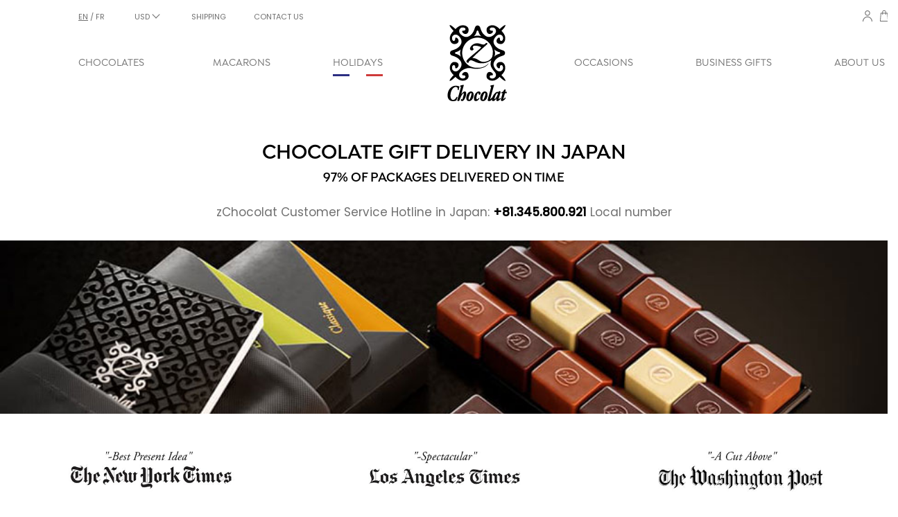

--- FILE ---
content_type: text/html; charset=utf-8
request_url: https://www.zchocolat.com/international-gift-delivery/japan
body_size: 40084
content:
<!DOCTYPE HTML> <!--[if lt IE 7]><html class="no-js lt-ie9 lt-ie8 lt-ie7 " lang="en"><![endif]--> <!--[if IE 7]><html class="no-js lt-ie9 lt-ie8 ie7" lang="en"><![endif]--> <!--[if IE 8]><html class="no-js lt-ie9 ie8" lang="en"><![endif]--> <!--[if gt IE 8]><html class="no-js ie9" lang="en"><![endif]--><html lang="en"><head><meta charset="utf-8" /><title>ᐅ Chocolate Gift Delivery to Japan - zChocolat</title><meta name="description" content="Luxury chocolate deliveries in Japan, among the best in the world ✈. Chocolates to offer packaged in beautiful personalized boxes. Gourmet chocolate gift shipping to Tokyo, Yokohama, Osaka or any other city in Japan. Delivery within 3 business days guaranteed. ✔ Unanimous customer review and premium service." /><meta name="robots" content="index,follow" /><meta name="viewport" content="width=100, initial-scale=1, minimum-scale=0.25, maximum-scale=1.6, user-scalable=yes" /><meta name="apple-mobile-web-app-capable" content="yes" /><meta name="facebook-domain-verification" content="tp0wv8n643fq4uizoogepc4rf5b7qu" /><link rel="icon" type="image/vnd.microsoft.icon" href="/img/favicon.ico?1758528238" /><link rel="shortcut icon" type="image/x-icon" href="/img/favicon.ico?1758528238" /><link rel="canonical" href="https://www.zchocolat.com/international-gift-delivery/japan" /><link rel="alternate" href="https://www.zchocolat.com/international-gift-delivery/japan" hreflang="en" /><link rel="alternate" href="https://www.zchocolat.com/es/regalo-chocolate/japon" hreflang="es" /><link rel="alternate" href="https://www.zchocolat.com/fr/livraison-cadeau-chocolat/japon" hreflang="fr" /><link rel="stylesheet" href="/themes/zChocolat/css/global.css?version=1" type="text/css" media="all" /><link rel="stylesheet" href="/themes/zChocolat/css/autoload/highdpi.css?version=1" type="text/css" media="all" /><link rel="stylesheet" href="/themes/zChocolat/css/autoload/responsive-tables.css?version=1" type="text/css" media="all" /><link rel="stylesheet" href="/themes/zChocolat/css/autoload/uniform.default.css?version=1" type="text/css" media="all" /><link rel="stylesheet" href="/themes/zChocolat/css/product_list.css?version=1" type="text/css" media="all" /><link rel="stylesheet" href="/themes/zChocolat/css/livraison-pays.css?version=1" type="text/css" media="all" /><link rel="stylesheet" href="/modules/pagecache/views/css/pagecache.css?version=1" type="text/css" media="all" /><link rel="stylesheet" href="/themes/zChocolat/css/modules/blockcart/blockcart.css?version=1" type="text/css" media="all" /><link rel="stylesheet" href="/js/jquery/plugins/bxslider/jquery.bxslider.css?version=1" type="text/css" media="all" /><link rel="stylesheet" href="/modules/creativeelements/views/lib/font-awesome/css/font-awesome.min.css?v=4.7.0?version=1" type="text/css" media="all" /><link rel="stylesheet" href="/modules/creativeelements/views/css/animations.min.css?v=1.4.10?version=1" type="text/css" media="all" /><link rel="stylesheet" href="/modules/creativeelements/views/css/frontend.min.css?v=1.4.10?version=1" type="text/css" media="all" /><link rel="stylesheet" href="/themes/zChocolat/css/modules/blockcategories/blockcategories.css?version=1" type="text/css" media="all" /><link rel="stylesheet" href="/themes/zChocolat/css/modules/blockcontact/blockcontact.css?version=1" type="text/css" media="all" /><link rel="stylesheet" href="/themes/zChocolat/css/modules/blocknewsletter/blocknewsletter.css?version=1" type="text/css" media="all" /><link rel="stylesheet" href="/themes/zChocolat/css/modules/blockuserinfo/blockuserinfo.css?version=1" type="text/css" media="all" /><link rel="stylesheet" href="/modules/themeconfigurator/css/hooks.css?version=1" type="text/css" media="all" /><link rel="stylesheet" href="/modules/homecategories/homecategories.css?version=1" type="text/css" media="all" /><link rel="stylesheet" href="/modules/blocklanguagesperfeo/blocklanguagesperfeo.css?version=1" type="text/css" media="all" /><link rel="stylesheet" href="/modules/blockcurrenciesperfeo/blockcurrenciesperfeo.css?version=1" type="text/css" media="all" /><link rel="stylesheet" href="/modules/layerslider/views/css/layerslider/layerslider.css?v=6.6.9?version=1" type="text/css" media="all" /><link rel="stylesheet" href="/modules/layerslider/views/lib/font-awesome/css/font-awesome.min.css?v=4.7.0?version=1" type="text/css" media="all" /><link rel="stylesheet" href="/modules/ets_megamenu/views/css/megamenu.css?version=1" type="text/css" media="all" /><link rel="stylesheet" href="/modules/ets_megamenu/views/css/fix16.css?version=1" type="text/css" media="all" /><link rel="stylesheet" href="/modules/ets_megamenu/views/css/layout1.css?version=1" type="text/css" media="all" /><link rel="stylesheet" href="/modules/ets_megamenu/views/css/mobile_floating.css?version=1" type="text/css" media="all" /><link rel="stylesheet" href="/modules/ets_awesomeurl/views/css/front.css?version=1" type="text/css" media="all" /><link rel="stylesheet" href="/modules/paypal/views/css/paypal.css?version=1" type="text/css" media="all" /><link rel="stylesheet" href="/modules/gformbuilderpro/views/css/front/jquery.minicolors.css?version=1" type="text/css" media="all" /><link rel="stylesheet" href="/modules/gformbuilderpro/views/css/front/gformbuilderpro.css?version=1" type="text/css" media="all" /><link rel="stylesheet" href="/modules/gformbuilderpro/views/css/front/customcss/mycss_2.css?version=1" type="text/css" media="all" /><link rel="stylesheet" href="/modules/gformbuilderpro/views/css/front/customcss/mycss_3.css?version=1" type="text/css" media="all" /><link rel="stylesheet" href="/modules/gformbuilderpro/views/css/front/customcss/mycss_4.css?version=1" type="text/css" media="all" /><link rel="stylesheet" href="/modules/gformbuilderpro/views/css/front/customcss/mycss_5.css?version=1" type="text/css" media="all" /><link rel="stylesheet" href="/js/jquery/ui/themes/base/jquery.ui.core.css?version=1" type="text/css" media="all" /><link rel="stylesheet" href="/js/jquery/ui/themes/base/jquery.ui.datepicker.css?version=1" type="text/css" media="all" /><link rel="stylesheet" href="/js/jquery/ui/themes/base/jquery.ui.theme.css?version=1" type="text/css" media="all" /><link rel="stylesheet" href="/js/jquery/ui/themes/base/jquery.ui.slider.css?version=1" type="text/css" media="all" /><link rel="stylesheet" href="/js/jquery/plugins/fancybox/jquery.fancybox.css?version=1" type="text/css" media="all" />   <noscript><img height='1' width='1' style='display:none' src='https://www.facebook.com/tr?id=1844946875999253&ev=PageView&noscript=1' /></noscript>   <meta name="generator" content="Powered by Creative Slider 6.6.9 - Multi-Purpose, Responsive, Parallax, Mobile-Friendly Slider Module for PrestaShop." /><style>.ets_mm_megamenu .mm_menus_li .h4,
.ets_mm_megamenu .mm_menus_li .h5,
.ets_mm_megamenu .mm_menus_li .h6,
.ets_mm_megamenu .mm_menus_li .h1,
.ets_mm_megamenu .mm_menus_li .h2,
.ets_mm_megamenu .mm_menus_li .h3,
.ets_mm_megamenu .mm_menus_li .h4 *:not(i),
.ets_mm_megamenu .mm_menus_li .h5 *:not(i),
.ets_mm_megamenu .mm_menus_li .h6 *:not(i),
.ets_mm_megamenu .mm_menus_li .h1 *:not(i),
.ets_mm_megamenu .mm_menus_li .h2 *:not(i),
.ets_mm_megamenu .mm_menus_li .h3 *:not(i),
.ets_mm_megamenu .mm_menus_li > a{
    font-family: inherit;
}
.ets_mm_megamenu *:not(.fa):not(i){
    font-family: inherit;
}

.ets_mm_block *{
    font-size: 14px;
}    

@media (min-width: 768px){
/*layout 1*/
    .ets_mm_megamenu.layout_layout1{
        background: #ffffff;
    }
    .layout_layout1 .ets_mm_megamenu_content{
      background: linear-gradient(#FFFFFF, #F2F2F2) repeat scroll 0 0 rgba(0, 0, 0, 0);
      background: -webkit-linear-gradient(#FFFFFF, #F2F2F2) repeat scroll 0 0 rgba(0, 0, 0, 0);
      background: -o-linear-gradient(#FFFFFF, #F2F2F2) repeat scroll 0 0 rgba(0, 0, 0, 0);
    }
    .ets_mm_megamenu.layout_layout1:not(.ybc_vertical_menu) .mm_menus_ul{
         background: #ffffff;
    }

    #header .layout_layout1:not(.ybc_vertical_menu) .mm_menus_li > a,
    .layout_layout1 .ybc-menu-vertical-button,
    .layout_layout1 .mm_extra_item *{
        color: #707070
    }
    .layout_layout1 .ybc-menu-vertical-button .ybc-menu-button-toggle_icon_default .icon-bar{
        background-color: #707070
    }
    .layout_layout1:not(.click_open_submenu) .mm_menus_li:hover > a,
    .layout_layout1.click_open_submenu .mm_menus_li.open_li > a,
    .layout_layout1 .mm_menus_li.active > a,
    #header .layout_layout1:not(.click_open_submenu) .mm_menus_li:hover > a,
    #header .layout_layout1.click_open_submenu .mm_menus_li.open_li > a,
    #header .layout_layout1 .mm_menus_li.menu_hover > a,
    .layout_layout1:hover .ybc-menu-vertical-button,
    .layout_layout1 .mm_extra_item button[type="submit"]:hover i,
    #header .layout_layout1 .mm_menus_li.active > a{
        color: #000000;
    }
    
    .layout_layout1:not(.ybc_vertical_menu):not(.click_open_submenu) .mm_menus_li > a:before,
    .layout_layout1:not(.ybc_vertical_menu).click_open_submenu .mm_menus_li.open_li > a:before,
    .layout_layout1.ybc_vertical_menu:hover .ybc-menu-vertical-button:before,
    .layout_layout1:hover .ybc-menu-vertical-button .ybc-menu-button-toggle_icon_default .icon-bar,
    .ybc-menu-vertical-button.layout_layout1:hover{background-color: #000000;}
    
    .layout_layout1:not(.ybc_vertical_menu):not(.click_open_submenu) .mm_menus_li:hover > a,
    .layout_layout1:not(.ybc_vertical_menu).click_open_submenu .mm_menus_li.open_li > a,
    .layout_layout1:not(.ybc_vertical_menu) .mm_menus_li.menu_hover > a,
    .ets_mm_megamenu.layout_layout1.ybc_vertical_menu:hover,
    #header .layout_layout1:not(.ybc_vertical_menu):not(.click_open_submenu) .mm_menus_li:hover > a,
    #header .layout_layout1:not(.ybc_vertical_menu).click_open_submenu .mm_menus_li.open_li > a,
    #header .layout_layout1:not(.ybc_vertical_menu) .mm_menus_li.menu_hover > a,
    .ets_mm_megamenu.layout_layout1.ybc_vertical_menu:hover{
        background: #000000;
    }
    
    .layout_layout1.ets_mm_megamenu .mm_columns_ul,
    .layout_layout1.ybc_vertical_menu .mm_menus_ul{
        background-color: #000000;
    }
    #header .layout_layout1 .ets_mm_block_content a,
    #header .layout_layout1 .ets_mm_block_content p,
    .layout_layout1.ybc_vertical_menu .mm_menus_li > a,
    #header .layout_layout1.ybc_vertical_menu .mm_menus_li > a{
        color: #707070;
    }
    
    .layout_layout1 .mm_columns_ul .h1,
    .layout_layout1 .mm_columns_ul .h2,
    .layout_layout1 .mm_columns_ul .h3,
    .layout_layout1 .mm_columns_ul .h4,
    .layout_layout1 .mm_columns_ul .h5,
    .layout_layout1 .mm_columns_ul .h6,
    .layout_layout1 .mm_columns_ul .ets_mm_block > .h1 a,
    .layout_layout1 .mm_columns_ul .ets_mm_block > .h2 a,
    .layout_layout1 .mm_columns_ul .ets_mm_block > .h3 a,
    .layout_layout1 .mm_columns_ul .ets_mm_block > .h4 a,
    .layout_layout1 .mm_columns_ul .ets_mm_block > .h5 a,
    .layout_layout1 .mm_columns_ul .ets_mm_block > .h6 a,
    #header .layout_layout1 .mm_columns_ul .ets_mm_block > .h1 a,
    #header .layout_layout1 .mm_columns_ul .ets_mm_block > .h2 a,
    #header .layout_layout1 .mm_columns_ul .ets_mm_block > .h3 a,
    #header .layout_layout1 .mm_columns_ul .ets_mm_block > .h4 a,
    #header .layout_layout1 .mm_columns_ul .ets_mm_block > .h5 a,
    #header .layout_layout1 .mm_columns_ul .ets_mm_block > .h6 a,
    .layout_layout1 .mm_columns_ul .h1,
    .layout_layout1 .mm_columns_ul .h2,
    .layout_layout1 .mm_columns_ul .h3,
    .layout_layout1 .mm_columns_ul .h4,
    .layout_layout1 .mm_columns_ul .h5,
    .layout_layout1 .mm_columns_ul .h6{
        color: #707070;
    }
    
    
    .layout_layout1 li:hover > a,
    .layout_layout1 li > a:hover,
    .layout_layout1 .mm_tabs_li.open .mm_tab_toggle_title,
    .layout_layout1 .mm_tabs_li.open .mm_tab_toggle_title a,
    .layout_layout1 .mm_tabs_li:hover .mm_tab_toggle_title,
    .layout_layout1 .mm_tabs_li:hover .mm_tab_toggle_title a,
    #header .layout_layout1 .mm_tabs_li.open .mm_tab_toggle_title,
    #header .layout_layout1 .mm_tabs_li.open .mm_tab_toggle_title a,
    #header .layout_layout1 .mm_tabs_li:hover .mm_tab_toggle_title,
    #header .layout_layout1 .mm_tabs_li:hover .mm_tab_toggle_title a,
    .layout_layout1.ybc_vertical_menu .mm_menus_li > a,
    #header .layout_layout1 li:hover > a,
    .layout_layout1.ybc_vertical_menu:not(.click_open_submenu) .mm_menus_li:hover > a,
    .layout_layout1.ybc_vertical_menu.click_open_submenu .mm_menus_li.open_li > a,
    #header .layout_layout1.ybc_vertical_menu:not(.click_open_submenu) .mm_menus_li:hover > a,
    #header .layout_layout1.ybc_vertical_menu.click_open_submenu .mm_menus_li.open_li > a,
    #header .layout_layout1 .mm_columns_ul .mm_block_type_product .product-title > a:hover,
    #header .layout_layout1 li > a:hover{color: #000000;}
    
    
/*end layout 1*/
    
    
    /*layout 2*/
    .ets_mm_megamenu.layout_layout2{
        background-color: #3cabdb;
    }
    
    #header .layout_layout2:not(.ybc_vertical_menu) .mm_menus_li > a,
    .layout_layout2 .ybc-menu-vertical-button,
    .layout_layout2 .mm_extra_item *{
        color: #ffffff
    }
    .layout_layout2 .ybc-menu-vertical-button .ybc-menu-button-toggle_icon_default .icon-bar{
        background-color: #ffffff
    }
    .layout_layout2:not(.ybc_vertical_menu):not(.click_open_submenu) .mm_menus_li:hover > a,
    .layout_layout2:not(.ybc_vertical_menu).click_open_submenu .mm_menus_li.open_li > a,
    .layout_layout2:not(.ybc_vertical_menu) .mm_menus_li.active > a,
    #header .layout_layout2:not(.ybc_vertical_menu):not(.click_open_submenu) .mm_menus_li:hover > a,
    #header .layout_layout2:not(.ybc_vertical_menu).click_open_submenu .mm_menus_li.open_li > a,
    .layout_layout2:hover .ybc-menu-vertical-button,
    .layout_layout2 .mm_extra_item button[type="submit"]:hover i,
    #header .layout_layout2:not(.ybc_vertical_menu) .mm_menus_li.active > a{color: #ffffff;}
    
    .layout_layout2:hover .ybc-menu-vertical-button .ybc-menu-button-toggle_icon_default .icon-bar{
        background-color: #ffffff;
    }
    .layout_layout2:not(.ybc_vertical_menu):not(.click_open_submenu) .mm_menus_li:hover > a,
    .layout_layout2:not(.ybc_vertical_menu).click_open_submenu .mm_menus_li.open_li > a,
    #header .layout_layout2:not(.ybc_vertical_menu):not(.click_open_submenu) .mm_menus_li:hover > a,
    #header .layout_layout2:not(.ybc_vertical_menu).click_open_submenu .mm_menus_li.open_li > a,
    .ets_mm_megamenu.layout_layout2.ybc_vertical_menu:hover{
        background-color: #50b4df;
    }
    
    .layout_layout2.ets_mm_megamenu .mm_columns_ul,
    .layout_layout2.ybc_vertical_menu .mm_menus_ul{
        background-color: #ffffff;
    }
    #header .layout_layout2 .ets_mm_block_content a,
    .layout_layout2.ybc_vertical_menu .mm_menus_li > a,
    #header .layout_layout2.ybc_vertical_menu .mm_menus_li > a,
    #header .layout_layout2 .ets_mm_block_content p{
        color: #666666;
    }
    
    .layout_layout2 .mm_columns_ul .h1,
    .layout_layout2 .mm_columns_ul .h2,
    .layout_layout2 .mm_columns_ul .h3,
    .layout_layout2 .mm_columns_ul .h4,
    .layout_layout2 .mm_columns_ul .h5,
    .layout_layout2 .mm_columns_ul .h6,
    .layout_layout2 .mm_columns_ul .ets_mm_block > .h1 a,
    .layout_layout2 .mm_columns_ul .ets_mm_block > .h2 a,
    .layout_layout2 .mm_columns_ul .ets_mm_block > .h3 a,
    .layout_layout2 .mm_columns_ul .ets_mm_block > .h4 a,
    .layout_layout2 .mm_columns_ul .ets_mm_block > .h5 a,
    .layout_layout2 .mm_columns_ul .ets_mm_block > .h6 a,
    #header .layout_layout2 .mm_columns_ul .ets_mm_block > .h1 a,
    #header .layout_layout2 .mm_columns_ul .ets_mm_block > .h2 a,
    #header .layout_layout2 .mm_columns_ul .ets_mm_block > .h3 a,
    #header .layout_layout2 .mm_columns_ul .ets_mm_block > .h4 a,
    #header .layout_layout2 .mm_columns_ul .ets_mm_block > .h5 a,
    #header .layout_layout2 .mm_columns_ul .ets_mm_block > .h6 a,
    .layout_layout2 .mm_columns_ul .h1,
    .layout_layout2 .mm_columns_ul .h2,
    .layout_layout2 .mm_columns_ul .h3,
    .layout_layout2 .mm_columns_ul .h4,
    .layout_layout2 .mm_columns_ul .h5,
    .layout_layout2 .mm_columns_ul .h6{
        color: #414141;
    }
    
    
    .layout_layout2 li:hover > a,
    .layout_layout2 li > a:hover,
    .layout_layout2 .mm_tabs_li.open .mm_tab_toggle_title,
    .layout_layout2 .mm_tabs_li.open .mm_tab_toggle_title a,
    .layout_layout2 .mm_tabs_li:hover .mm_tab_toggle_title,
    .layout_layout2 .mm_tabs_li:hover .mm_tab_toggle_title a,
    #header .layout_layout2 .mm_tabs_li.open .mm_tab_toggle_title,
    #header .layout_layout2 .mm_tabs_li.open .mm_tab_toggle_title a,
    #header .layout_layout2 .mm_tabs_li:hover .mm_tab_toggle_title,
    #header .layout_layout2 .mm_tabs_li:hover .mm_tab_toggle_title a,
    #header .layout_layout2 li:hover > a,
    .layout_layout2.ybc_vertical_menu .mm_menus_li > a,
    .layout_layout2.ybc_vertical_menu:not(.click_open_submenu) .mm_menus_li:hover > a,
    .layout_layout2.ybc_vertical_menu.click_open_submenu .mm_menus_li.open_li > a,
    #header .layout_layout2.ybc_vertical_menu:not(.click_open_submenu) .mm_menus_li:hover > a,
    #header .layout_layout2.ybc_vertical_menu.click_open_submenu.open_li .mm_menus_li > a,
    #header .layout_layout2 .mm_columns_ul .mm_block_type_product .product-title > a:hover,
    #header .layout_layout2 li > a:hover{color: #fc4444;}
    
    
    
    /*layout 3*/
    .ets_mm_megamenu.layout_layout3,
    .layout_layout3 .mm_tab_li_content{
        background-color: #333333;
        
    }
    #header .layout_layout3:not(.ybc_vertical_menu) .mm_menus_li > a,
    .layout_layout3 .ybc-menu-vertical-button,
    .layout_layout3 .mm_extra_item *{
        color: #ffffff
    }
    .layout_layout3 .ybc-menu-vertical-button .ybc-menu-button-toggle_icon_default .icon-bar{
        background-color: #ffffff
    }
    .layout_layout3:not(.click_open_submenu) .mm_menus_li:hover > a,
    .layout_layout3.click_open_submenu .mm_menus_li.open_li > a,
    .layout_layout3 .mm_menus_li.active > a,
    .layout_layout3 .mm_extra_item button[type="submit"]:hover i,
    #header .layout_layout3:not(.click_open_submenu) .mm_menus_li:hover > a,
    #header .layout_layout3.click_open_submenu .mm_menus_li.open_li > a,
    #header .layout_layout3 .mm_menus_li.active > a,
    .layout_layout3:hover .ybc-menu-vertical-button,
    .layout_layout3:hover .ybc-menu-vertical-button .ybc-menu-button-toggle_icon_default .icon-bar{
        color: #ffffff;
    }
    
    .layout_layout3:not(.ybc_vertical_menu):not(.click_open_submenu) .mm_menus_li:hover > a,
    .layout_layout3:not(.ybc_vertical_menu).click_open_submenu .mm_menus_li.open_li > a,
    #header .layout_layout3:not(.ybc_vertical_menu):not(.click_open_submenu) .mm_menus_li:hover > a,
    #header .layout_layout3:not(.ybc_vertical_menu).click_open_submenu .mm_menus_li.open_li > a,
    .ets_mm_megamenu.layout_layout3.ybc_vertical_menu:hover,
    .layout_layout3 .mm_tabs_li.open .mm_columns_contents_ul,
    .layout_layout3 .mm_tabs_li.open .mm_tab_li_content {
        background-color: #000000;
    }
    .layout_layout3 .mm_tabs_li.open.mm_tabs_has_content .mm_tab_li_content .mm_tab_name::before{
        border-right-color: #000000;
    }
    .layout_layout3.ets_mm_megamenu .mm_columns_ul,
    .ybc_vertical_menu.layout_layout3 .mm_menus_ul.ets_mn_submenu_full_height .mm_menus_li:hover a::before,
    .layout_layout3.ybc_vertical_menu .mm_menus_ul{
        background-color: #000000;
        border-color: #000000;
    }
    #header .layout_layout3 .ets_mm_block_content a,
    #header .layout_layout3 .ets_mm_block_content p,
    .layout_layout3.ybc_vertical_menu .mm_menus_li > a,
    #header .layout_layout3.ybc_vertical_menu .mm_menus_li > a{
        color: #dcdcdc;
    }
    
    .layout_layout3 .mm_columns_ul .h1,
    .layout_layout3 .mm_columns_ul .h2,
    .layout_layout3 .mm_columns_ul .h3,
    .layout_layout3 .mm_columns_ul .h4,
    .layout_layout3 .mm_columns_ul .h5,
    .layout_layout3 .mm_columns_ul .h6,
    .layout_layout3 .mm_columns_ul .ets_mm_block > .h1 a,
    .layout_layout3 .mm_columns_ul .ets_mm_block > .h2 a,
    .layout_layout3 .mm_columns_ul .ets_mm_block > .h3 a,
    .layout_layout3 .mm_columns_ul .ets_mm_block > .h4 a,
    .layout_layout3 .mm_columns_ul .ets_mm_block > .h5 a,
    .layout_layout3 .mm_columns_ul .ets_mm_block > .h6 a,
    #header .layout_layout3 .mm_columns_ul .ets_mm_block > .h1 a,
    #header .layout_layout3 .mm_columns_ul .ets_mm_block > .h2 a,
    #header .layout_layout3 .mm_columns_ul .ets_mm_block > .h3 a,
    #header .layout_layout3 .mm_columns_ul .ets_mm_block > .h4 a,
    #header .layout_layout3 .mm_columns_ul .ets_mm_block > .h5 a,
    #header .layout_layout3 .mm_columns_ul .ets_mm_block > .h6 a,
    .layout_layout3 .mm_columns_ul .h1,
    .layout_layout3 .mm_columns_ul .h2,
    .layout_layout3 .mm_columns_ul .h3,
    .layout_layout3.ybc_vertical_menu:not(.click_open_submenu) .mm_menus_li:hover > a,
    .layout_layout3.ybc_vertical_menu.click_open_submenu .mm_menus_li.open_li > a,
    #header .layout_layout3.ybc_vertical_menu:not(.click_open_submenu) .mm_menus_li:hover > a,
    #header .layout_layout3.ybc_vertical_menu.click_open_submenu .mm_menus_li.open_li > a,
    .layout_layout3 .mm_columns_ul .h4,
    .layout_layout3 .mm_columns_ul .h5,
    .layout_layout3 .mm_columns_ul .h6{
        color: #ec4249;
    }
    
    
    .layout_layout3 li:hover > a,
    .layout_layout3 li > a:hover,
    .layout_layout3 .mm_tabs_li.open .mm_tab_toggle_title,
    .layout_layout3 .mm_tabs_li.open .mm_tab_toggle_title a,
    .layout_layout3 .mm_tabs_li:hover .mm_tab_toggle_title,
    .layout_layout3 .mm_tabs_li:hover .mm_tab_toggle_title a,
    #header .layout_layout3 .mm_tabs_li.open .mm_tab_toggle_title,
    #header .layout_layout3 .mm_tabs_li.open .mm_tab_toggle_title a,
    #header .layout_layout3 .mm_tabs_li:hover .mm_tab_toggle_title,
    #header .layout_layout3 .mm_tabs_li:hover .mm_tab_toggle_title a,
    #header .layout_layout3 li:hover > a,
    #header .layout_layout3 .mm_columns_ul .mm_block_type_product .product-title > a:hover,
    #header .layout_layout3 li > a:hover,
    .layout_layout3.ybc_vertical_menu .mm_menus_li > a,
    .layout_layout3 .has-sub .ets_mm_categories li > a:hover,
    #header .layout_layout3 .has-sub .ets_mm_categories li > a:hover{color: #fc4444;}
    
    
    /*layout 4*/
    
    .ets_mm_megamenu.layout_layout4{
        background-color: #ffffff;
    }
    .ets_mm_megamenu.layout_layout4:not(.ybc_vertical_menu) .mm_menus_ul{
         background: #ffffff;
    }

    #header .layout_layout4:not(.ybc_vertical_menu) .mm_menus_li > a,
    .layout_layout4 .ybc-menu-vertical-button,
    .layout_layout4 .mm_extra_item *{
        color: #333333
    }
    .layout_layout4 .ybc-menu-vertical-button .ybc-menu-button-toggle_icon_default .icon-bar{
        background-color: #333333
    }
    
    .layout_layout4:not(.click_open_submenu) .mm_menus_li:hover > a,
    .layout_layout4.click_open_submenu .mm_menus_li.open_li > a,
    .layout_layout4 .mm_menus_li.active > a,
    #header .layout_layout4:not(.click_open_submenu) .mm_menus_li:hover > a,
    #header .layout_layout4.click_open_submenu .mm_menus_li.open_li > a,
    .layout_layout4:hover .ybc-menu-vertical-button,
    #header .layout_layout4 .mm_menus_li.active > a{color: #ffffff;}
    
    .layout_layout4:hover .ybc-menu-vertical-button .ybc-menu-button-toggle_icon_default .icon-bar{
        background-color: #ffffff;
    }
    
    .layout_layout4:not(.ybc_vertical_menu):not(.click_open_submenu) .mm_menus_li:hover > a,
    .layout_layout4:not(.ybc_vertical_menu).click_open_submenu .mm_menus_li.open_li > a,
    .layout_layout4:not(.ybc_vertical_menu) .mm_menus_li.active > a,
    .layout_layout4:not(.ybc_vertical_menu) .mm_menus_li:hover > span, 
    .layout_layout4:not(.ybc_vertical_menu) .mm_menus_li.active > span,
    #header .layout_layout4:not(.ybc_vertical_menu):not(.click_open_submenu) .mm_menus_li:hover > a,
    #header .layout_layout4:not(.ybc_vertical_menu).click_open_submenu .mm_menus_li.open_li > a,
    #header .layout_layout4:not(.ybc_vertical_menu) .mm_menus_li.active > a,
    .layout_layout4:not(.ybc_vertical_menu):not(.click_open_submenu) .mm_menus_li:hover > a,
    .layout_layout4:not(.ybc_vertical_menu).click_open_submenu .mm_menus_li.open_li > a,
    #header .layout_layout4:not(.ybc_vertical_menu):not(.click_open_submenu) .mm_menus_li:hover > a,
    #header .layout_layout4:not(.ybc_vertical_menu).click_open_submenu .mm_menus_li.open_li > a,
    .ets_mm_megamenu.layout_layout4.ybc_vertical_menu:hover,
    #header .layout_layout4 .mm_menus_li:hover > span, 
    #header .layout_layout4 .mm_menus_li.active > span{
        background-color: #ec4249;
    }
    .layout_layout4 .ets_mm_megamenu_content {
      border-bottom-color: #ec4249;
    }
    
    .layout_layout4.ets_mm_megamenu .mm_columns_ul,
    .ybc_vertical_menu.layout_layout4 .mm_menus_ul .mm_menus_li:hover a::before,
    .layout_layout4.ybc_vertical_menu .mm_menus_ul{
        background-color: #ffffff;
    }
    #header .layout_layout4 .ets_mm_block_content a,
    .layout_layout4.ybc_vertical_menu .mm_menus_li > a,
    #header .layout_layout4.ybc_vertical_menu .mm_menus_li > a,
    #header .layout_layout4 .ets_mm_block_content p{
        color: #666666;
    }
    
    .layout_layout4 .mm_columns_ul .h1,
    .layout_layout4 .mm_columns_ul .h2,
    .layout_layout4 .mm_columns_ul .h3,
    .layout_layout4 .mm_columns_ul .h4,
    .layout_layout4 .mm_columns_ul .h5,
    .layout_layout4 .mm_columns_ul .h6,
    .layout_layout4 .mm_columns_ul .ets_mm_block > .h1 a,
    .layout_layout4 .mm_columns_ul .ets_mm_block > .h2 a,
    .layout_layout4 .mm_columns_ul .ets_mm_block > .h3 a,
    .layout_layout4 .mm_columns_ul .ets_mm_block > .h4 a,
    .layout_layout4 .mm_columns_ul .ets_mm_block > .h5 a,
    .layout_layout4 .mm_columns_ul .ets_mm_block > .h6 a,
    #header .layout_layout4 .mm_columns_ul .ets_mm_block > .h1 a,
    #header .layout_layout4 .mm_columns_ul .ets_mm_block > .h2 a,
    #header .layout_layout4 .mm_columns_ul .ets_mm_block > .h3 a,
    #header .layout_layout4 .mm_columns_ul .ets_mm_block > .h4 a,
    #header .layout_layout4 .mm_columns_ul .ets_mm_block > .h5 a,
    #header .layout_layout4 .mm_columns_ul .ets_mm_block > .h6 a,
    .layout_layout4 .mm_columns_ul .h1,
    .layout_layout4 .mm_columns_ul .h2,
    .layout_layout4 .mm_columns_ul .h3,
    .layout_layout4 .mm_columns_ul .h4,
    .layout_layout4 .mm_columns_ul .h5,
    .layout_layout4 .mm_columns_ul .h6{
        color: #414141;
    }
    
    .layout_layout4 li:hover > a,
    .layout_layout4 li > a:hover,
    .layout_layout4 .mm_tabs_li.open .mm_tab_toggle_title,
    .layout_layout4 .mm_tabs_li.open .mm_tab_toggle_title a,
    .layout_layout4 .mm_tabs_li:hover .mm_tab_toggle_title,
    .layout_layout4 .mm_tabs_li:hover .mm_tab_toggle_title a,
    #header .layout_layout4 .mm_tabs_li.open .mm_tab_toggle_title,
    #header .layout_layout4 .mm_tabs_li.open .mm_tab_toggle_title a,
    #header .layout_layout4 .mm_tabs_li:hover .mm_tab_toggle_title,
    #header .layout_layout4 .mm_tabs_li:hover .mm_tab_toggle_title a,
    #header .layout_layout4 li:hover > a,
    .layout_layout4.ybc_vertical_menu .mm_menus_li > a,
    .layout_layout4.ybc_vertical_menu:not(.click_open_submenu) .mm_menus_li:hover > a,
    .layout_layout4.ybc_vertical_menu.click_open_submenu .mm_menus_li.open_li > a,
    #header .layout_layout4.ybc_vertical_menu:not(.click_open_submenu) .mm_menus_li:hover > a,
    #header .layout_layout4.ybc_vertical_menu.click_open_submenu .mm_menus_li.open_li > a,
    #header .layout_layout4 .mm_columns_ul .mm_block_type_product .product-title > a:hover,
    #header .layout_layout4 li > a:hover{color: #ec4249;}
    
    /* end layout 4*/
    
    
    
    
    /* Layout 5*/
    .ets_mm_megamenu.layout_layout5{
        background-color: #f6f6f6;
    }
    .ets_mm_megamenu.layout_layout5:not(.ybc_vertical_menu) .mm_menus_ul{
         background: #f6f6f6;
    }
    
    #header .layout_layout5:not(.ybc_vertical_menu) .mm_menus_li > a,
    .layout_layout5 .ybc-menu-vertical-button,
    .layout_layout5 .mm_extra_item *{
        color: #333333
    }
    .layout_layout5 .ybc-menu-vertical-button .ybc-menu-button-toggle_icon_default .icon-bar{
        background-color: #333333
    }
    .layout_layout5:not(.click_open_submenu) .mm_menus_li:hover > a,
    .layout_layout5.click_open_submenu .mm_menus_li.open_li > a,
    .layout_layout5 .mm_menus_li.active > a,
    .layout_layout5 .mm_extra_item button[type="submit"]:hover i,
    #header .layout_layout5:not(.click_open_submenu) .mm_menus_li:hover > a,
    #header .layout_layout5.click_open_submenu .mm_menus_li.open_li > a,
    #header .layout_layout5 .mm_menus_li.active > a,
    .layout_layout5:hover .ybc-menu-vertical-button{
        color: #ec4249;
    }
    .layout_layout5:hover .ybc-menu-vertical-button .ybc-menu-button-toggle_icon_default .icon-bar{
        background-color: #ec4249;
    }
    
    .layout_layout5 .mm_menus_li > a:before{background-color: #ec4249;}
    

    .layout_layout5:not(.ybc_vertical_menu):not(.click_open_submenu) .mm_menus_li:hover > a,
    .layout_layout5:not(.ybc_vertical_menu).click_open_submenu .mm_menus_li.open_li > a,
    #header .layout_layout5:not(.ybc_vertical_menu):not(.click_open_submenu) .mm_menus_li:hover > a,
    #header .layout_layout5:not(.ybc_vertical_menu).click_open_submenu .mm_menus_li.open_li > a,
    .ets_mm_megamenu.layout_layout5.ybc_vertical_menu:hover,
    #header .layout_layout5:not(.click_open_submenu) .mm_menus_li:hover > a,
    #header .layout_layout5.click_open_submenu .mm_menus_li.open_li > a{
        background-color: ;
    }
    
    .layout_layout5.ets_mm_megamenu .mm_columns_ul,
    .ybc_vertical_menu.layout_layout5 .mm_menus_ul .mm_menus_li:hover a::before,
    .layout_layout5.ybc_vertical_menu .mm_menus_ul{
        background-color: #ffffff;
    }
    #header .layout_layout5 .ets_mm_block_content a,
    .layout_layout5.ybc_vertical_menu .mm_menus_li > a,
    #header .layout_layout5.ybc_vertical_menu .mm_menus_li > a,
    #header .layout_layout5 .ets_mm_block_content p{
        color: #333333;
    }
    
    .layout_layout5 .mm_columns_ul .h1,
    .layout_layout5 .mm_columns_ul .h2,
    .layout_layout5 .mm_columns_ul .h3,
    .layout_layout5 .mm_columns_ul .h4,
    .layout_layout5 .mm_columns_ul .h5,
    .layout_layout5 .mm_columns_ul .h6,
    .layout_layout5 .mm_columns_ul .ets_mm_block > .h1 a,
    .layout_layout5 .mm_columns_ul .ets_mm_block > .h2 a,
    .layout_layout5 .mm_columns_ul .ets_mm_block > .h3 a,
    .layout_layout5 .mm_columns_ul .ets_mm_block > .h4 a,
    .layout_layout5 .mm_columns_ul .ets_mm_block > .h5 a,
    .layout_layout5 .mm_columns_ul .ets_mm_block > .h6 a,
    #header .layout_layout5 .mm_columns_ul .ets_mm_block > .h1 a,
    #header .layout_layout5 .mm_columns_ul .ets_mm_block > .h2 a,
    #header .layout_layout5 .mm_columns_ul .ets_mm_block > .h3 a,
    #header .layout_layout5 .mm_columns_ul .ets_mm_block > .h4 a,
    #header .layout_layout5 .mm_columns_ul .ets_mm_block > .h5 a,
    #header .layout_layout5 .mm_columns_ul .ets_mm_block > .h6 a,
    .layout_layout5 .mm_columns_ul .h1,
    .layout_layout5 .mm_columns_ul .h2,
    .layout_layout5 .mm_columns_ul .h3,
    .layout_layout5 .mm_columns_ul .h4,
    .layout_layout5 .mm_columns_ul .h5,
    .layout_layout5 .mm_columns_ul .h6{
        color: #414141;
    }
    
    .layout_layout5 li:hover > a,
    .layout_layout5 li > a:hover,
    .layout_layout5 .mm_tabs_li.open .mm_tab_toggle_title,
    .layout_layout5 .mm_tabs_li.open .mm_tab_toggle_title a,
    .layout_layout5 .mm_tabs_li:hover .mm_tab_toggle_title,
    .layout_layout5 .mm_tabs_li:hover .mm_tab_toggle_title a,
    #header .layout_layout5 .mm_tabs_li.open .mm_tab_toggle_title,
    #header .layout_layout5 .mm_tabs_li.open .mm_tab_toggle_title a,
    #header .layout_layout5 .mm_tabs_li:hover .mm_tab_toggle_title,
    #header .layout_layout5 .mm_tabs_li:hover .mm_tab_toggle_title a,
    .layout_layout5.ybc_vertical_menu .mm_menus_li > a,
    #header .layout_layout5 li:hover > a,
    .layout_layout5.ybc_vertical_menu:not(.click_open_submenu) .mm_menus_li:hover > a,
    .layout_layout5.ybc_vertical_menu.click_open_submenu .mm_menus_li.open_li > a,
    #header .layout_layout5.ybc_vertical_menu:not(.click_open_submenu) .mm_menus_li:hover > a,
    #header .layout_layout5.ybc_vertical_menu.click_open_submenu .mm_menus_li.open_li > a,
    #header .layout_layout5 .mm_columns_ul .mm_block_type_product .product-title > a:hover,
    #header .layout_layout5 li > a:hover{color: #ec4249;}
    
    /*end layout 5*/
}


@media (max-width: 767px){
    .ybc-menu-vertical-button,
    .transition_floating .close_menu, 
    .transition_full .close_menu{
        background-color: #000000;
        color: #ffffff;
    }
    .transition_floating .close_menu *, 
    .transition_full .close_menu *,
    .ybc-menu-vertical-button .icon-bar{
        color: #ffffff;
    }

    .close_menu .icon-bar,
    .ybc-menu-vertical-button .icon-bar {
      background-color: #ffffff;
    }
    .mm_menus_back_icon{
        border-color: #ffffff;
    }
    
    .layout_layout1:not(.click_open_submenu) .mm_menus_li:hover > a,
    .layout_layout1.click_open_submenu .mm_menus_li.open_li > a,
    .layout_layout1 .mm_menus_li.menu_hover > a,
    #header .layout_layout1 .mm_menus_li.menu_hover > a,
    #header .layout_layout1:not(.click_open_submenu) .mm_menus_li:hover > a,
    #header .layout_layout1.click_open_submenu .mm_menus_li.open_li > a{
        color: #000000;
    }
    
    
    .layout_layout1:not(.click_open_submenu) .mm_menus_li:hover > a,
    .layout_layout1.click_open_submenu .mm_menus_li.open_li > a,
    .layout_layout1 .mm_menus_li.menu_hover > a,
    #header .layout_layout1 .mm_menus_li.menu_hover > a,
    #header .layout_layout1:not(.click_open_submenu) .mm_menus_li:hover > a,
    #header .layout_layout1.click_open_submenu .mm_menus_li.open_li > a{
        background-color: #000000;
    }
    .layout_layout1 li:hover > a,
    .layout_layout1 li > a:hover,
    #header .layout_layout1 li:hover > a,
    #header .layout_layout1 .mm_columns_ul .mm_block_type_product .product-title > a:hover,
    #header .layout_layout1 li > a:hover{
        color: #000000;
    }
    
    /*------------------------------------------------------*/
    
    
    .layout_layout2:not(.click_open_submenu) .mm_menus_li:hover > a,
    .layout_layout2.click_open_submenu .mm_menus_li.open_li > a,
    #header .layout_layout2:not(.click_open_submenu) .mm_menus_li:hover > a,
    #header .layout_layout2.click_open_submenu .mm_menus_li.open_li > a
    {color: #ffffff;}
    .layout_layout2 .mm_has_sub.mm_menus_li:hover .arrow::before{
        border-color: #ffffff;
    }
    
    .layout_layout2:not(.click_open_submenu) .mm_menus_li:hover > a,
    .layout_layout2.click_open_submenu .mm_menus_li.open_li > a,
    #header .layout_layout2:not(.click_open_submenu) .mm_menus_li:hover > a,
    #header .layout_layout2.click_open_submenu .mm_menus_li.open_li > a{
        background-color: #50b4df;
    }
    .layout_layout2 li:hover > a,
    .layout_layout2 li > a:hover,
    #header .layout_layout2 li:hover > a,
    #header .layout_layout2 .mm_columns_ul .mm_block_type_product .product-title > a:hover,
    #header .layout_layout2 li > a:hover{color: #fc4444;}
    
    /*------------------------------------------------------*/
    
    

    .layout_layout3:not(.click_open_submenu) .mm_menus_li:hover > a,
    .layout_layout3.click_open_submenu .mm_menus_li.open_li > a,
    #header .layout_layout3:not(.click_open_submenu) .mm_menus_li:hover > a,
    #header .layout_layout3.click_open_submenu .mm_menus_li.open_li > a{
        color: #ffffff;
    }
    .layout_layout3 .mm_has_sub.mm_menus_li:hover .arrow::before{
        border-color: #ffffff;
    }
    
    .layout_layout3:not(.click_open_submenu) .mm_menus_li:hover > a,
    .layout_layout3.click_open_submenu .mm_menus_li.open_li > a,
    #header .layout_layout3:not(.click_open_submenu) .mm_menus_li:hover > a,
    #header .layout_layout3.click_open_submenu .mm_menus_li.open_li > a{
        background-color: #000000;
    }
    .layout_layout3 li:hover > a,
    .layout_layout3 li > a:hover,
    #header .layout_layout3 li:hover > a,
    #header .layout_layout3 .mm_columns_ul .mm_block_type_product .product-title > a:hover,
    #header .layout_layout3 li > a:hover,
    .layout_layout3 .has-sub .ets_mm_categories li > a:hover,
    #header .layout_layout3 .has-sub .ets_mm_categories li > a:hover{color: #fc4444;}
    
    
    
    /*------------------------------------------------------*/
    
    
    .layout_layout4:not(.click_open_submenu) .mm_menus_li:hover > a,
    .layout_layout4.click_open_submenu .mm_menus_li.open_li > a,
    #header .layout_layout4:not(.click_open_submenu) .mm_menus_li:hover > a,
    #header .layout_layout4.click_open_submenu .mm_menus_li.open_li > a{
        color: #ffffff;
    }
    
    .layout_layout4 .mm_has_sub.mm_menus_li:hover .arrow::before{
        border-color: #ffffff;
    }
    
    .layout_layout4:not(.click_open_submenu) .mm_menus_li:hover > a,
    .layout_layout4.click_open_submenu .mm_menus_li.open_li > a,
    #header .layout_layout4:not(.click_open_submenu) .mm_menus_li:hover > a,
    #header .layout_layout4.click_open_submenu .mm_menus_li.open_li > a{
        background-color: #ec4249;
    }
    .layout_layout4 li:hover > a,
    .layout_layout4 li > a:hover,
    #header .layout_layout4 li:hover > a,
    #header .layout_layout4 .mm_columns_ul .mm_block_type_product .product-title > a:hover,
    #header .layout_layout4 li > a:hover{color: #ec4249;}
    
    
    /*------------------------------------------------------*/
    
    
    .layout_layout5:not(.click_open_submenu) .mm_menus_li:hover > a,
    .layout_layout5.click_open_submenu .mm_menus_li.open_li > a,
    #header .layout_layout5:not(.click_open_submenu) .mm_menus_li:hover > a,
    #header .layout_layout5.click_open_submenu .mm_menus_li.open_li > a{
        color: #ec4249;
    }

    .layout_layout5 .mm_has_sub.mm_menus_li:hover .arrow::before{
        border-color: #ec4249;
    }
    
    .layout_layout5:not(.click_open_submenu) .mm_menus_li:hover > a,
    .layout_layout5.click_open_submenu .mm_menus_li.open_li > a,
    #header .layout_layout5:not(.click_open_submenu) .mm_menus_li:hover > a,
    #header .layout_layout5.click_open_submenu .mm_menus_li.open_li > a{
        background-color: ;
    }
    .layout_layout5 li:hover > a,
    .layout_layout5 li > a:hover,
    #header .layout_layout5 li:hover > a,
    #header .layout_layout5 .mm_columns_ul .mm_block_type_product .product-title > a:hover,
    #header .layout_layout5 li > a:hover{color: #ec4249;}
    
    /*------------------------------------------------------*/
    
    
    
    
}</style>     <!--[if IE 8]> 
<script src="https://oss.maxcdn.com/libs/html5shiv/3.7.0/html5shiv.js"></script> 
<script src="https://oss.maxcdn.com/libs/respond.js/1.3.0/respond.min.js"></script> <![endif]-->  <link rel="preconnect" href="https://fonts.googleapis.com"><link rel="preconnect" href="https://fonts.gstatic.com" crossorigin><link href="https://fonts.googleapis.com/css2?family=Poppins:wght@400;500&display=swap" rel="stylesheet">      <style>.ets_mm_megamenu .redmenu{
			float: right;
			display: inline-block;
			right: 50px;
			top: 3px;
		}
		.lang_fr .online_shop_menu [data-id-block="86"],
		.lang_es .online_shop_menu [data-id-block="86"]{
			display: none;
		}
		.lang_es .help_menu [data-id-block="87"]{
			display: none;
		}
		.ets_mm_megamenu .ua-icon img {
			height : 25px !important;
			width :auto !important;
		}
		.lang_fr #header-main > div.sf-contener.clearfix.col-lg-12.col-md-12.col-sm-12.hidden-xs > div > div > div > div > ul > li.mm_menus_li.ua-icon.wecare.mm_sub_align_right > a > span > img{
			content: url('https://www.zchocolat.com/themes/zChocolat/img/we-care-pink-fr.png');
		}
		.order #id_delivery_options_1 .delivery_option_logo{
			width:90px;
		}</style></head><style>#pagecache_stats{
		display:none;
	}
	body, header{
		background:white !important;
	}
	.ets_geo_popup,
	.ets_geo_popup_content,
	.ets_geo_popup_wrapper{
		display: none;
	}
	@font-face {
		font-family: 'Isidora Medium';
		src: url('https://www.zchocolat.com/themes/zChocolat/font/Isidora-Medium.woff2');
	}
	@font-face {
		font-family: 'Isidora SemiBold';
		src: url('https://www.zchocolat.com/themes/zChocolat/font/Isidora-SemiBold.woff2');
	}
	@import url('https://fonts.googleapis.com/css2?family=Poppins:wght@400;500&display=swap');

	.isidora-medium{
		font-family: 'Isidora Medium' !important;
	}
	.isidora-semibold{
		font-family: 'Isidora SemiBold' !important;
	}
	.poppins{
		font-family:'Poppins' !important;
	}
	#columns h1, #columns h2, #columns h3 {
		font-family: inherit;
	}
	#columns h4 {
		font-family: 'Isidora SemiBold' !important;
		font-size:22px;
	}

	p, a, span, body,
	#header-main #first-currencies{
		font-family:'Poppins';
		color:#707070
	}
	.category-118 img.banner-personalisation{
		border: 1px solid #d1d0ce;
	}
	.cms-59 #columns p, .cms-59 #columns a, .cms-59 #columns span, .cms-59 #columns h3, .cms-59 #columns td,
	.cms-60 #columns p, .cms-60 #columns a, .cms-60 #columns span, .cms-60 #columns h3,
	.cms-78 #columns p, .cms-78 #columns a, .cms-78 #columns span, .cms-78 #columns h3 {
		font-size:  15px !important;
	}

	#columns h1, #columns h2, #columns h3{
		font-size:inherit !important;
		text-transform:inherit !important;
	}
	#columns{
		padding-left: 0;
		padding-right: 0;
	}
	body.pays,
	body.livraisonpays,
	body.ville{
		height:auto;
	}
	#order .block_options .panel-heading span{
		font-size:  14px;
	}
	#pays h2,
	#livraisonpays h2,
	#ville h2,
	#pays #delaytext,
	#livraisonpays #delaytext,
	#ville #delaytext
	{
		font-family: 'Isidora SemiBold';
		font-size:19px !important;
		text-transform: uppercase !important;
		margin-top: 3em !important;
		color: #000;
	}
	#ville div.titre-page, #livraisonpays div.titre-page, #pays #columns div.titre-page{
		background: transparent;
		color: #000;
		font-family : 'Isidora SemiBold';

	}
	#pays p, #pays .article, #pays .span.article, #pays #pcaffet .article, #pays #summerpack .article,
	#livraisonpays p, #libraisonpays .article, #livraisonpays .span.article, #livraisonpays #pcaffet .article, #livraisonpays #summerpack .article,
	#ville p, #ville .article, #ville .span.article, #ville #pcaffet .article, #ville #summerpack .article,
	#livraisonpays .lien-article, #ville .lien-article,
	#livraisonpays .ferie_date{
		font-size:15px;
	}

	.cms-82 .elementor-flip-box-title{
		font-family: 'Poppins' !important;
		background: white;
	}
	.productborder picture img{
		border: 0.1px solid rgba(122,122,122,0.17);
	}
	.elementor table td,
	.tableCountries{
		font-size: 15px !important;
	}
	.elementor table {
		width: 100%;
	}
	.tableCountries {
    	padding: 0 0px 0 0px !important;
	}
	#livraisonpays #summerpack h2, #livraisonpays #pcaffet h2,
	#ville #summerpack h2, #ville #pcaffet h2{
		margin-top:0 !important;
	}

	#cms h1{
		font-size: 24px !important;
		font-family: 'Isidora SemiBold';
	}
	#cms h2{
		font-family: 'Isidora SemiBold';
		font-size: 22px !important;
		margin: 0;
		line-height: initial;
	}
	#cms #center_column p{
		line-height: 20px;
	}
	#home_categories .details .description_short{
		font-family: 'Poppins';
		color : #707070;
	}
	#home_categories .details{
		background-color : white;
	}
	.cms-home-shop .elementor-section-boxed{
		background-color : white;
	}
	#home_categories .details h2 {
    	font-family: 'Poppins' !important;
	    font-size: 20px !important;
	    text-transform: uppercase !important;
	}
	.cms-104 h1{
		background-color: white !important;
	}
	/*.primary_block{
		overflow:hidden;
	}*/
	/* Menu Desktop */
	.layout_layout1 .ets_mm_block_content ul .ets_mm_block:not(.mm_block_type_product) li a:before {
		background-color: none;
	}
	.layout_layout1 .mm_menus_li {
		border-right: none;
	}
	.layout_layout1 .mm_menus_li:nth-child(2) {
		border-left: none;
	}

	.layout_layout1 .mm_menus_li.mm_no_border {
		border-left: none;
	}
	.layout_layout1 .mm_menus_li:last-child {
		border-right: none;
	}
	.mm_menus_ul {
		background-color: white;
	}
	#header .mm_columns_ul .ets_mm_block_content .menu-title{
		font-size: 15px;
	}
	#home_categories .picture .range{
		background : white;
		font-family : 'Poppins';
	}
	.cms-104 #home_categories{
		background-color: white;
	}
	.layout_layout1 .ets_mm_megamenu_content {
		border-bottom: none;
		border-top: none;
	}
	.mm_menu_content_title span.mm_arrow {
		display: none;
	}
	.ets_mm_megamenu .mm_menu_content_title {
		font-size: 14px !important;
	}
	#cross_sell_text{
		font-size: 18px;
	}
	#header #logo:after{
		position:unset;
	}
	#cms #center_column strong{
		font-family: 'Isidora Medium' !important;
		color : #000;
	}
	#order .ps_checkout-payment-option div.payment_module a{
		font-weight: unset;
	}
	.cms .elementor-flip-box-title{
		background: #fff;
    	font-family: 'Poppins';
	}
	#cms #center_column h3 {
	    font-family: 'Poppins', sans-serif !important;
	    font-size: 15px !important;
	    font-weight: 400 !important;
	}
	#cms #center_column h3 strong {
	    font-family: 'Poppins' !important;
	    color: #000;
	    font-weight: 600 !important;
	}
	.cat-gift-services #center_column p {
	    margin: initial !important;
	}
	#cms a.elementor-button span{
		color: #fff;
	}
	#cms a.elementor-button:hover{
		background-color: #000;
	}
	#category .z_availability_date{
		height : 33px;
		padding: 8px 0;
	}
	#category .z_availability_date:before{
		opacity: 1;
		background: #000;
	}
	#category .z_availability_date span{
		color : #fff;
	}
	.cat-gift-services #center_column h2 {
	    font-family: 'Isidora SemiBold' !important;
	    font-size : 22px !important;
	    color : #000;
	    margin-bottom : 18px;
	}
	.cat-gift-services #center_column p{
		font-size : 15px;
	}
	.blackcolor .elementor-button-text{
		color: black !important;
	}
	.blackcolor .elementor-button:hover .elementor-button-text{
		color: white !important;
	}
	.blackcolor .elementor-button:hover {
		background-color: #000 !important;
	}
	.whitecolor .elementor-button-text{
		color: white !important;
	}
	.whitecolor .elementor-button:hover .elementor-button-text{
		color: black !important;

	}
	.whitecolor .elementor-button:hover{
		background-color: white !important;
	}
	.cms-faqs h2, .cms-faq h2 {
	    font-family: 'Isidora SemiBold' !important;
	    font-size: 22px;
	}
	#loyalty #loyalty_tabs .tab{
		background: white;
		border: 0;
		padding: 0
	}

	.cms-59 h2{
		font-family : 'Isidora SemiBold', sans-serif !important;
	}
	.cms-2 p,
	.cms-9 p,
	.cms-3 p,
	.cms-4 p,
	.cms-5 p,
	.cms-40 p,
	.cms-57 p,
	.cms-61 p,
	.cms-87 p,
	.cat-articles p,
	.cat-about-us p{
		font-family : 'Poppins' !important;
		font-size:  15px !important;
	}
	.cms-2 #header-main .selected_language,
	.cms-9 #header-main .selected_language,
	.cms-3 #header-main .selected_language,
	.cms-4 #header-main .selected_language,
	.cms-5 #header-main .selected_language,
	.cms-40 #header-main .selected_language,
	.cms-57 #header-main .selected_language,
	.cms-61 #header-main .selected_language,
	.cms-87 #header-main .selected_language,
	#setCurrency p,
	.cat-articles #header-main .selected_language,
	.cat-about-us #header-main .selected_language{
		font-size:  11px !important;
	}
	.product_list .caracs {
    margin-top: 10px;
    font-family: 'Poppins';
	}
	#history p.info-title{
		font-weight: 100;
    	color: #777777;
    	font-size: 16px;
	}
	#history .price{
    	font-size: 16px;
	}
	#history .custo-details .item span {
    	font-family: 'Poppins';
	}
	#payment_disclaimer div {
	    background: #F3F68C;
	}
	#product .chocolate_desc span {
	    font-size: 13px;
	}
	.crossellers_inter #cross_sell_text {
		font-family: 'Isidora Medium' !important;
		font-size: 22px;
		color: black;
		line-height: 1.5em;
	}
	#product .contenu .chocolates #cross_sell_text{
		font-family: 'Poppins' !important;
		font-size: 15px;
	}
	.footer-container .elementor-field-type-subscribe button{
		background-color: #000000 !important;
	}
	.footer-container #copyright {
	    font-family: 'Poppins',Georgia,serif;
	}
	.index .elementor-widget-product-box-z,
	.module-creativeelements-preview .elementor-widget-product-box-z,
	.cat-newwebsite .elementor-widget-product-box-z,
	.cat-b2b .elementor-widget-product-box-z,
	.cat-specialoffers .elementor-widget-product-box-z{
		margin: 0 auto;
	}
	.index .elementor-widget-product-box-2025,
	.module-creativeelements-preview .elementor-widget-product-box-2025,
	.cat-newwebsite .elementor-widget-product-box-2025,
	.cat-b2b .elementor-widget-product-box-2025,
	.cat-specialoffers .elementor-widget-product-box-2025{
		margin: 0 0;
	}

	.index .elementor-widget-product-box-2025 .elementor-product-miniature .elementor-atc,
	.module-creativeelements-preview .elementor-widget-product-box-2025 .elementor-product-miniature .elementor-atc,
	.cat-newwebsite .elementor-widget-product-box-2025 .elementor-product-miniature .elementor-atc,
	.cat-b2b .elementor-widget-product-box-2025 .elementor-product-miniature .elementor-atc,
	.cat-specialoffers .elementor-widget-product-box-2025 .elementor-product-miniature .elementor-atc{
		margin-top: 0;
	}
	
	.cat-our-chocolates .chocolate_title{
		font-size: 20px;
	    text-align: left;
	    color: black;
	    margin: 0 0 1em 0;
	    line-height: 1.3em;
	    font-family : 'Poppins';
	    text-transform: uppercase ;
	}
	.cat-our-chocolates p{
		font-size: 15px !important;
	    line-height: 1.7em !important;
	}

	.cat-our-chocolates h2{
		background: none;
	    color: #161616;
	    font-family: 'Isidora SemiBold';
	    font-size: 22px !important;
	    text-align: center;
	    margin: 24px 0px 27px 0px !important;
	}
	.cat-our-chocolates .chocolate_shopnow .elementor-button{
		background-color: #fff !important;
	    border: 1px solid #707070 !important;

	}
	.cat-our-chocolates .chocolate_shopnow .elementor-button-text{
		color: black !important;	    
		font-size: 14px;
	    padding: 0 30px;
	    font-family:  'Isidora Medium';
	}
	.cat-our-chocolates .chocolate_shopnow .elementor-button:hover{
		background-color: #000 !important;

	}
	.cat-our-chocolates .chocolate_shopnow:hover .elementor-button-text{
		color: white !important;	    
	}
	#layer_cart .title{
		display: none;
	}

	.elementor-editor-active .display_rmdn_desktop,
	.elementor-editor-active .hide_rmdn_desktop,
	.elementor-editor-active .display_rmdn_mobile,
	.elementor-editor-active .hide_rmdn_mobile,
	.elementor-editor-active .display_usa_desktop,
	.elementor-editor-active .hide_usa_desktop,
	.elementor-editor-active .display_usa_mobile,
	.elementor-editor-active .hide_usa_mobile{
		display:inherit;
	}

	#product.category-120 .add_to_cart_bottom,
	#product.product-867 .add_to_cart_bottom {
		margin-top: 30px;
	}

	@media only screen and (min-width: 767px) {
		.rmd .display_rmdn_desktop,
		.usa .display_usa_desktop{
			display: inherit;
		}
		.rmd .hide_rmdn_desktop,
		.usa .hide_usa_desktop{
			display: none;
		}
		.display_rmdn_desktop,
		.display_usa_desktop{
			display: none;
		}
		.hide_rmdn_desktop,
		.hide_usa_desktop{
			display: inherit;
		}
	}
	@media only screen and (max-width: 767px) {
		.rmd .display_rmdn_mobile,
		.usa .display_usa_mobile{
			display: inherit;
		}
		.rmd .hide_rmdn_mobile,
		.usa .hide_usa_mobile{
			display: none;
		}
		.display_rmdn_mobile,
		.display_usa_mobile{
			display: none;
		}
		.hide_rmdn_mobile,
		.hide_usa_mobile{
			display: inherit;
		}
	}

	.z_underline{
		text-decoration: underline !important;
	}

	#order p.payment_module a.bankwire{
		background-color : #fff !important;
	}
	#tab_engraving .step1 .main .engraving_text.product-type-10 input[type=text],
	#tab_engraving .step1 .main .engraving_text.product-type-10 input[type=text]::placeholder,
	#tab_engraving .step1 .main .engraving_text.product-type-1 input[type=text]::placeholder{
		color:#fff;
	}

	#tab_engraving .step1 .main .engraving_text.product-type-3 input[type=text]::placeholder{
		color: #310b08;
	}

	.product-615 #tab_engraving .step1 .main .engraving_text.product-type-1 input[type=text]::placeholder,
	.product-743 #tab_engraving .step1 .main .engraving_text.product-type-1 input[type=text]::placeholder, 
	.product-617 #tab_engraving .step1 .main .engraving_text.product-type-1 input[type=text]::placeholder, 
	.product-618 #tab_engraving .step1 .main .engraving_text.product-type-1 input[type=text]::placeholder, 
	.product-708 #tab_engraving .step1 .main .engraving_text.product-type-1 input[type=text]::placeholder, 
	.product-658 #tab_engraving .step1 .main .engraving_text.product-type-1 input[type=text]::placeholder, 
	.product-804 #tab_engraving .step1 .main .engraving_text.product-type-1 input[type=text]::placeholder, 
	.product-619 #tab_engraving .step1 .main .engraving_text.product-type-1 input[type=text]::placeholder{
		color:#000;
	}

	.backg_black{
		background-color:black
	}
	.backg_black a{
		text-decoration:none !important;
	}
	.text_no_underline{
		text-decoration:none !important;
	}
	.text_white{
		color:white
	}
	.backg_regular a{
		text-decoration:none !important;
	}
	.product-965 #templates-wrapper .separator{
		background-color: black !important;
	}

	.pac-logo:after,
	.pac-logo {
		filter: grayscale(1) !important;
		opacity: 1 !important;
	}
	#address #address1{
		background-image:inherit !important;
	}
	.pac-container:after{
		background-color: #fff8f8 !important;
		padding: 20px 0 !important;
		background-position: 10px !important;
	}
	.product-988 .banner_top{
		display:none;
	}
	.product-988 #prod_info h1{
	  display: inline;
	  margin-bottom: 30px;
	  padding: 4px 9px 2px 9px;
	  font-weight: 500;
	  line-height: 35px;
	  color: white;
	  background: #D63231;
	}
	#product #reduction_amount {
		display: inline-block;
		 margin-top: 10px;
		 padding: 1px 5px;
		 font-size: 21px;
		 line-height: 23px;
		 background: #D63231;
		 border: 1px solid #D63231;
		 font-weight: 500;
		 margin-right: 0px !important;
	}
	#product .previous_price {
	  text-decoration: line-through;
	  font-family: 'Isidora SemiBold' !important;
	  font-size: 22px;
	  color: #707070;
	  font-weight: 500;
	}
	#product #reduction_amount_display {
		color: #fff !important;
	}
	.product-988 #prod_caracs {
		margin-top: 3px;
	}
	.product-824 #customization #photo{
		display:none;
	}


	/* DESKTOP */

	@media only screen and (min-width: 767px) {
		
		.pays #page,
		.pays #columns,
		.pays #center_column,
		.ville #page,
		.ville #columns,
		.ville #center_column,
		.livraisonpays #page,
		.livraisonpays #columns,
		.livraisonpays #center_column{
			max-width: 1500px;
		}
		.livraisonpays #pcaffet .article,
		.livraisonpays #summerpack .article{
			width: 460px;
    		height: 235px;
		}
		.pays #header-main,
		.livraisonpays #header-main,
		.ville #header-main{
			width: 1170px;
    		margin-left: 10%;
		}
		.livraisonpays .ferie_date{
			font-size: 13px !important;
		}
		#pays .best_prods .product_list li{
			padding: 14px 30px 0 0;
		}
		#livraisonpays .best_prods .product_list li,
		#ville .best_prods .product_list li{
			padding: 14px 30px 14px 0;
		}
		.mt30{
			margin-top: 30px;
		}
		.mt50{
			margin-top: 50px;
		}
		.mt70{
			margin-top: 70px;
		}

		.ets_mm_megamenu {
			margin-top: 40px;
			left: -30px;
		}
		.ets_mm_megamenu .mm_menus_ul .about-us .mm_blocks_ul{
			padding-right: 2em;
		}
		.pays .product_list .title,
		.livraisonpays .product_list .title,
		.ville .product_list .title{
			font-family: 'Poppins';
			color : #161616;
			font-size: 14px;
		}
		.pays .product_list .title .caracs2,
		.livraisonpays .product_list .title .caracs2,
		.ville .product_list .title .caracs2{
			margin-top: 7px;
		}

		.index .easy_stretch,
		.module-creativeelements-preview .easy_stretch,
		.cat-newwebsite .easy_stretch,
		.cat-b2b .easy_stretch,
		.cat-specialoffers .easy_stretch,
		.cat-collection .easy_stretch,
		.footer-container {
			width: 100vw !important;
			position: relative;
			left: 50% !important;
			transform: translateX(-50%);
			box-sizing: border-box;
		}
		#order #carrier_area .box {
		    padding: 14px 26px 0;
		    margin:  0;
		}
		#columns h3.page-subheading{
			font-weight:200;
		}
		#order .anonymous_order{
			margin: 0 0 30px !important;
		}
		.index .columns-container .center_column {
		    padding-left: 15px;
		    padding-right: 15px;
		}
		.pb-right-column #short_description_block #short_description_content.scroll-y{
			max-height: 250px;
		}
		
		/* Chocolates */
		.lang_en #header .mm_menus_ul .mm_menus_li:nth-child(2){
			width : 100px;
		}
		.lang_fr #header .mm_menus_ul .mm_menus_li:nth-child(2){
			width : 110px;
		}
		/* Macarons */
		.lang_en #header .mm_menus_ul .mm_menus_li:nth-child(3){
			width : 131px;
		}
		.lang_fr #header .mm_menus_ul .mm_menus_li:nth-child(3){
			width : 110px;
		}
		.lang_en #header .mm_menus_ul .mm_menus_li:nth-child(3) a{
			display: flex;
			justify-content: center;
		}
		.lang_fr #header .mm_menus_ul .mm_menus_li:nth-child(3) a{
			display: flex;
			justify-content: center;
		}
		/* Jams / Christmas */
		.lang_en #header .mm_menus_ul .mm_menus_li:nth-child(4){
			width : 65px;
		}
		.lang_fr #header .mm_menus_ul .mm_menus_li:nth-child(4){
			width : 105px;
		}
		.lang_en #header .mm_menus_ul .mm_menus_li:nth-child(4) a{
			display: flex;
			justify-content: center;
		}
		.lang_fr #header .mm_menus_ul .mm_menus_li:nth-child(4) a{
			display: flex;
			justify-content: center;
		}
		/* Occasions */
		.lang_en #header .mm_menus_ul .mm_menus_li:nth-child(6){
			width : initial;
		}
		.lang_fr #header .mm_menus_ul .mm_menus_li:nth-child(6){
			width : initial;
		}
		/* Business Gifts */
		.lang_en #header .mm_menus_ul .mm_menus_li:nth-child(7){
			width : 150px;
		}
		.lang_fr #header .mm_menus_ul .mm_menus_li:nth-child(7){
			width : initial;
		}
		.lang_en #header .mm_menus_ul .mm_menus_li:nth-child(7) a{
			display: flex;
			justify-content: center;
		}
		.lang_fr #header .mm_menus_ul .mm_menus_li:nth-child(7) a{
			display: flex;
			justify-content: center;
		}
		/* About Us */
		.lang_en #header .mm_menus_ul .mm_menus_li:nth-child(9){
			width : 80px;
		}
		.lang_en #header .mm_menus_ul .mm_menus_li:nth-child(9) a{
			display: flex;
			justify-content: right;
		}
		.lang_fr #header .mm_menus_ul .mm_menus_li:nth-child(9){
			width : 95px;
		}
		.lang_fr #header .mm_menus_ul .mm_menus_li:nth-child(9) a{
			display: flex;
			justify-content: right;
		}
		.lang_fr .banner_top .x2{
			padding : 0px 14px;
			height: 30px;
		}
		.lang_en .banner_top .x2{
			padding : 0px 14px;
			height: 30px;
		}

		#page {
			box-shadow: none;
		}
		.lang_fr #tab_accessory .accessory .title{
			min-height:  53px;
		}
		.ets_mm_megamenu .online_shop_menu > a:first-of-type {
			color: inherit !important;
		}
		.ets_mm_megamenu .online_shop_menu .mm_menu_content_title,
		.ets_mm_megamenu .mm_menu_content_title{
			font-size: 16px !important;
		}
		#header-main #languages_block_top, #header-main #currencies_block_top {
			float: left;
		}
		#header-main {
			margin-left: 15px;
			padding-left:0;
			padding-right:0;
		}
		.layout_layout1:not(.ybc_vertical_menu):not(.click_open_submenu) .mm_menus_li > a:before{
			background-color: transparent;
		}
		#header .scroll_heading {
			padding : 20px;
		}
		#header .layout_layout1:not(.ybc_vertical_menu) .mm_menus_li > a{
			font-family: 'Isidora Medium' !important;
			text-transform: uppercase !important;
		}
		.pb-right-column .padding_desc {
			padding: 0 0 0 26px;
		}
		.pb-right-column .padding_title {
			padding: 0 0 0 7px;
		}
		.ets_mm_megamenu .mm_menu_content_title:nth-child(n+1) {
			margin-left: inherit !important;
		}
		.ets_mm_megamenu .online_shop_menu .mm_menu_content_title{
			margin-left:22px !important;
			margin-bottom: inherit !important;
		}
		#header .mm_menu_content_title:hover{
			font-weight:800 !important;
		}
		#header {
			height: 180px;
			border-bottom:0;
		}
		#header #logo{
			display: inline-flex;
			align-items: center;
			margin: 0;
			z-index: 0;
			margin: 0 15px;
		}
		#header .mm_menus_ul{
			display: flex;
			justify-content: space-between;
			align-items: center;
			list-style: none;
			padding: 0;
		}
		#layer_cart .button.button-medium span{
			color: #fff;
		}
		#layer_cart .layer_cart_cart .button-container .proceed{
			padding: 2px 0;
		}
		.layout_layout1.ets_mm_megamenu .mm_columns_ul,
		#header .layout_layout1:not(.ybc_vertical_menu):not(.click_open_submenu) .mm_menus_li:hover > a{
			background-color: #fff;
		}
		#header .mm_menus_ul .contact-us{
			display :none !important;
		}
		#header .toplinks{
			float:left;
			font-size:11px;
		}
		#header .topcontactlink{
			margin-left:40px;
		}
		#header .topshippinglink{
			margin-left:30px;
		}
		#header #currencies_block_top{
			margin-left: 25px;
		}
		#header .header-bloc-top {
			padding-top: 15px;
			padding-left: 0;
			padding-right: 0;
			margin-left:0;
			margin-right:0;
		}
		#header-main #currencies_block_top,
		#header-main #languages_block_top,
		#header-main #user-info {
			font-size:11px !important;
		}
		#header-main #currencies_block_top p,
		#header-main #languages_block_top p {
		    font-size: 11px !important;
		}
		#header .header_user_info:first-child a{
			background : url('https://www.zchocolat.com/themes/zChocolat/img/login-icon.png');
			width: 16px !important;
			height: 16px !important;
		}
		#header .shopping_cart .cart-sprite{
			background : url('https://www.zchocolat.com/themes/zChocolat/img/cart-icon.png') !important;
			width: 16px !important;
			height: 16px !important;
		}
		.ets_mm_megamenu .mm_menu_content_title {
			font-size: 15px !important;
		}

		#header .mm_menus_ul .mm_menus_li {
			text-align: center;
			display: inline-flex; /* Ajuste la largeur à la largeur du contenu */
			align-items: center; /* Centre le contenu verticalement */
			margin: 0;
			padding: 0;
		}

		#header .mm_menus_ul li.occasions .mm_columns_ul{
			padding-left:20px;
		}

		#header li.chocolates .mm_columns_ul .mm_columns_li .mm_blocks_li,
		#header li.occasions .mm_columns_ul .mm_columns_li .mm_blocks_li{
			margin-bottom:30px;
		}
		#header .mm_menus_ul li:nth-child(1),
		#header .mm_menus_ul li:nth-child(2),
		#header .mm_menus_ul li:nth-child(3),
		#header .mm_menus_ul li:nth-child(4) {
			text-align: left;
		}
		#header .mm_columns_ul .ets_mm_block_content img{
			width:70px;
		}
		#header .mm_columns_ul .ets_mm_block_content .menu-title{
			margin-left : 20px;
		}
		#order #cart_title,
		#order .page-heading{
			font-family : 'Isidora SemiBold', sans-serif;
			font-size: 24px !important;
			text-transform:uppercase !important;
		}
		#order #products-wrap-content .cart_summary_product .padding_total,
		#order .cart_summary_product .title_padding,
		#order .product_line .text-right,
		#order .product_line .text-center{
			text-align: left;
		}
		#order .cart_summary_product .cart_quantity .cart_quantity_input{
			margin : 0;
		}
		#order .cart_summary_product .padding_total_title {
		    padding: 3px 0 0 20px;
		}
		#order .cart_summary_product .padding_total {
		    padding: 0 0 0 20px;
		    text-align: right;
		}
		#order .cart_navigation .button-medium span{
			color:white;
		}
		#order .cart_summary_product .product_line .name,
		.duty_details, .total_cart {
			font-family : 'Poppins', sans-serif;
		}
		#order .total_cart .col-lg-10{
			background-color:transparent;
		}
		#order .total_cart .col-lg-10{
			border-left:0;
			border-top:0;
			border-bottom:0;
			padding:5px;
		}
		#order .total_cart .col-lg-2{
			padding:5px;
		}
		#order .trustpilot-widget{
			margin: 60px 0 30px;
		}
		#order .alert-warning {
		    background-color: transparent;
		    border-color: transparent;
		    color: black;
		}
		#order .box{
			background-color:transparent;
		}
		#order .cart_summary_product .cart_product_info{
			font-family : 'Isidora Medium', sans-serif;
			text-transform: uppercase;
		}
		#order .cart_summary_product .product_detail {
			padding: 20px 0 0 !important;
		}
		#order .cart_total_price .cart_total_price {
			padding: 5px !important;
		}
		#order .cart_summary_product .button.button-small span{
			color:#fff;
		}
		#order .cart_summary_product .padd-25,
		#order .cart_summary_product .product_line .name,
		#order p.info-title,
		#order .cart_summary_product .address.address-delivery-multi,
		#order .order_carrier_content .carrier_title,
		#order .order_carrier_content .date_shipping_title,
		#order #ordermsg .form-group label, #order #globalinvoice .form-group label, #order #invoiceaddress .form-group label,
		#order .anonymous_order .checkbox label,
		#order .order_carrier_content .carrier_title .bold,
		#order #ordermsg,
		#order #columns h3.page-subheading{
			font-family: 'Poppins', Georgia, serif;
			font-size:14px;
			color:#707070 !important;
		}
		#order .total_cart .total_price_container,
		#order .cart_total_price{
			font-family: 'Poppins', Georgia, serif;
			font-size:16px;
			color:#707070 !important;
		}

		#order .cart_summary_product .product_delivery_date, .cart_summary_product .total_product_line,
		.cart_summary_product .address_alias{
			font-family: 'Poppins', Georgia, serif;
		}

		#order .cart_summary_product .total_cart .noborderb,
		#order .loyalty .noborderb, .order .noborderb{
			padding: 5px !important;
		}
		#order .coupon-confirmation {
			margin-bottom:10px !important;
		}
		#order .cart_summary_product .heading-info {
			padding: 15px 0;
		}
		#order .cart_summary_product .product_delivery_date{
			text-align:right;
		}
		#order .cart_summary_product .button.button-small span{
			font-size:14px;
		}
		#order .cart_summary_product .delete .sprite{
		    height: 23px !important;
			background: transparent;
			font-size: 35px;
    		color: black;
    		text-indent: initial;
    		padding-top : 3px;
		}
		#order .page-heading{
			border-bottom: 0;
		}
		#order .cart_product_info.borderb {
			border-color: #707070;
		}
		#order .cart_summary_product .borderb {
			border-bottom: 1px solid #d6d4d4;
		}
		#order .cart_summary_product .product_detail{
			padding:0;
		}
		#order .address-delivery-multi .page-subheading{
			border-bottom: 0;
		}
		#order .address-delivery-multi{
			padding: 0 0 0 3px;
		}
		#order #columns .address-delivery-multi h3.page-subheading{
			padding : 0;
			margin : 0;
		}
		#order .cart_navigation .button-exclusive{
			font-family: 'Isidora Medium', sans-serif;
			font-size:15px;
		}
		#order .cart_summary_product .heading-info{
			background:#fff;
		}
		#order .cart_summary_product .padd-25{
			text-align:left;
		}
		#order .cart-margin {
			margin: 0;
		}
		#order .total_cart{
			font-size:14px;
		}

		#order .cart_total_price,
		#order .total_cart .col-lg-12:first-child{
			padding-top: 5px !important;
		}
		#order .total_cart .cart_total_tax{
			padding-bottom: 5px !important;
		}

		#order h1.page-heading{
			margin: 20px 0;
			color:#000;
		}
		#order .cart_address_delivery,
		#order p.info-title{
			font-family : 'Poppins', sans-serif;
		}
		.cart-margin ul.step li.step_done.first,
		.cart-margin ul.step li.step_done.second,
		.cart-margin ul.step li.step_done.third,
		.cart-margin ul.step li.step_done.four{
			background:white;
		}
		#order .box{
			border : 0;
		}
		.cart-margin .step_done a,#order .step_todo a, #order .step_current a, #order .step_current span, #order .step_done span, #order .step_todo span{
			font-family: 'Isidora Medium' !important;
			text-transform: uppercase;
		}
		#order .cart_product_info{
			height:30px;
		}
		.cart-margin ul.step li.step_done.first a:after,
		.cart-margin ul.step li.step_done.second a:after,
		.cart-margin ul.step li.step_done.third a:after,
		.cart-margin ul.step li.step_done.second span:after,
		.cart-margin ul.step li.step_done.four a:after {
			background: url("https://www.zchocolat.com/themes/zChocolat/img/z/step_arrow_white.png") right 0 no-repeat;
		}
		.cart-margin ul.step li.step_done_last a:after,
		.cart-margin ul.step li.step_done_last span:after {
			background: url("https://www.zchocolat.com/themes/zChocolat/img/z/step_arrow_fff.png") right 0 no-repeat !important;
		}
		#order div.payment_module a,
		#order p.payment_module a,
		#order .ps_checkout-payment-option div.payment_module:first-child a{
			font-family : 'Poppins' !important;
			border-radius: 0;
		}
		#order .total_cart .col-lg-12:first-child{
			border-top : 1px solid #d6d4d4;
		}
		#order .total_cart .border {
			border : 0;
		}
		#order .total_cart .cart_total_price .total_price_container{
			padding: 5px !important;
		}
		#order .total_cart .cart_total_price .total_price_container,
		#order .total_cart .cart_total_price .cart_total_price #total_price {
			color:#000 !important;
		}
		.cart_navigation .button.button-medium{
			padding : 0.5em 0.7em;
		}
		#order-confirmation h2{
			font-family: 'Isidora SemiBold', sans-serif;
		    font-size: 22px !important;
		    text-transform: uppercase !important;
		    margin-top: 100px;
		}
		.order-confirmation .order-info, .module-paypal-submit .order-info{
			font-family: 'Isidora SemiBold';
		    font-size: 17px;
		    text-transform: uppercase;
		}
		.order-confirmation .order-contacts{
			margin-bottom: 100px;
		}

		.footer-container{
			background : black;

		}
		.footer-container #footer,
		.footer-container a,
		.footer-container span,
		#footer .baseline p{
			color:white !important;
		}

		#product .columns-container, #columns{
			background-color:white;
		}
		#product .columns-container {
			background: white !important;
		}
		#product #center_column .pb-right-column h1{
			font-family : 'Isidora SemiBold';
			font-size : 22px !important;
			text-transform:uppercase !important;

		}
		#product #prod_caracs,
		#product .pb-right-column #short_description_block #short_description_content{
			font-family : 'Poppins';
			font-size:15px;
			color:#707070;
		}
		#product #punchline_product{
			font-family : 'Poppins';
			font-size:15px;
			color:#000;
		}
		#product #personalization .actions input[type=button], #personalization .actions input[type=submit]{
			font-family : 'Poppins', sans-serif;
		}

		#product .chocolates-list li *:focus{
			outline: none;
		}
		.lang_fr .btn-double {
			width: 50%;
		}
		.product-842 #tab_engraving .step1 .main .engraving_text.product-type-1 input[type=text] {
		    color: #000;
		}

		#header-main #first-currencies{
			border: transparent;
		}
		.ets_mm_megamenu {
			margin-top: 0;
			left: initial;
			background: transparent;
			background-color: white;
		}
		.layout_layout1 .ets_mm_megamenu_content{
			background: transparent;
		}
		#header .ets_mm_megamenu_content_content{
			width: 100%
		}
		#header-main > div > div.ets_mm_megamenu li:nth-child(8){
			display:none;
		}
		#header-main > div > div.ets_mm_megamenu li span:nth-child(-n+3){
			padding-left:0;
		}
		#header-main > div > div.ets_mm_megamenu li span:nth-last-child(-n+3){
			padding-right:0;
		}
		#header-main #currencies_block_top {
			text-align: left;
			width: 70px;
		}
		#header-main #languages_block_top{
			margin-left:0;
		}
		.mm_menu_content_title:hover::after {
			content: "";
			position: absolute;
			left: 0;
			right: 0;
			bottom: 11px;
			height: 3px;
			width:100%;
			background: linear-gradient(to right, #2C2F82 33.33%, #FFFFFF 33.33%, #FFFFFF 66.66%, #CE3A3A 66.66%); /* Bleu, Blanc, Rouge */
		}
		#header .mm_menus_ul .mm_menus_li:nth-child(4) .mm_menu_content_title::after  {
			content: "";
			position: absolute;
			left: 0;
			right: 0;
			bottom: 11px;
			height: 3px;
			width:100%;
			background: linear-gradient(to right, #2C2F82 33.33%, #FFFFFF 33.33%, #FFFFFF 66.66%, #CE3A3A 66.66%); /* Bleu, Blanc, Rouge */
		}
		.added-class:after {
			content:none !important;
		}
		.primary_block{
			border-bottom:0;
		}
		#product #card2 {
			border-bottom: 0;
			background-color: transparent;
		}
		#product #custo_options{
			border :0 !important;
		}
		#product #custo_options li span:before{
			content: '>';
			font-size: 18px;
			padding: 0 5px;
		}
		#product .thumbnail{
			padding:0;
		}
		#product .prod_caracs{
			margin-top:10px;
		}
		#customization ul#custo_options {
			font-family:inherit;
		}
		#product #personalization .info{
			font-family: 'Poppins';
			font-size: 14px;
		}
		#product #customization ul#custo_options #card2 div {
			font-size: 18px;
			text-align: left;
			padding: 0 0 0 30px;
			font-family : 'Isidora SemiBold';
			color:#000;
		}
		#product #customization ul#custo_options li span {
			background:none;
			padding: 3px 0 2.9px 30px;
			font-size: 15px;
			font-family:'Poppins', sans-serif;
		}
		.pb-right-column #buy_block label {
			display: block;
			font-weight: 400;
			margin: 0;
			font-family: 'Poppins';
			font-size: 18px;
		}
		#product #our_price_display{
			font-family : 'Isidora SemiBold' !important;
			font-size : 22px;
			color:#000;
		}
		#product .pb-left-column #image-block, .pb-left-column #product_image{
			border:0;
		}
		#product #product_image .thumb-1 .thumbnail{
			border-bottom : 0;
		}
		#product #product_image .thumbnail{
			border: 0;
		}
		#product #product_image .thumb-2,
		#product #product_image .thumb-4,
		#product #product_image .thumb-6,
		#product #product_image .thumb-8,
		#product #product_image .thumb-10{
			padding-right:0;

		}
		#product #product_image .thumb-3,
		#product #product_image .thumb-5,
		#product #product_image .thumb-7,
		#product #product_image .thumb-9,
		#product #product_image .thumb-11{
			padding-left:0;
		}
		#product #product_image .thumb-1 .thumbnail{
			border : 1px solid #ddd;
		}
		#product #product_image .thumb-2 .thumbnail,
		#product #product_image .thumb-4 .thumbnail,
		#product #product_image .thumb-6 .thumbnail,
		#product #product_image .thumb-8 .thumbnail,
		#product #product_image .thumb-10 .thumbnail{
			border-left: 1px solid #ddd;
			border-right: 1px solid #ddd;
			border-bottom: 1px solid #ddd;
		}
		#product #product_image .thumb-3 .thumbnail,
		#product #product_image .thumb-5 .thumbnail,
		#product #product_image .thumb-7 .thumbnail,
		#product #product_image .thumb-9 .thumbnail,
		#product #product_image .thumb-11 .thumbnail{
			border-right: 1px solid #ddd;
			border-bottom: 1px solid #ddd;
		}

		#product #product_image .thumb-2 .thumbnail,
		#product #product_image .thumb-3 .thumbnail,
		#product #product_image .thumb-4 .thumbnail,
		#product #product_image .thumb-5 .thumbnail,
		#product #product_image .thumb-6 .thumbnail,
		#product #product_image .thumb-7 .thumbnail,
		#product #product_image .thumb-8 .thumbnail,
		#product #product_image .thumb-9 .thumbnail,
		#product #product_image .thumb-10 .thumbnail,
		#product #product_image .thumb-11 .thumbnail{
			height: 341px;
		}
		#product .custo_price_title{
			font-family: 'Poppins';
			font-size: 18px;
		}
		#product .custo_price{
			font-size: 18px;
		}
		#product #add_to_cart span{
			color: white;
			font-size: 15px;
		}

		#product .add_to_cart_bottom {
			width: 100%;
		}
		#product .right-block .product-desc{
			color:#fff;
		}
		.product_list .title{
			background-color:transparent;
		}
		.product_list .btn-collection{
			border : 0;
			padding:0;
			margin-top : 15px;
		}
		#product .custo_price_wrapper{
			margin:10px 0 20px;
		}
		#product .sidebar{
			will-change: min-height;
		}
		#product #tab_wrap .initials #initials_mess{
			left:  0%;
		}
		#product .sidebar__inner{
			transform: translate(0, 0); /* For browsers don't support translate3d. */
			transform: translate3d(0, 0, 0);
			will-change: position, transform;
		}
		#product #product_image .thumb-1 img{
			width:100%;
		}
		#product #tab_choco .assort_desc span{
			font-size: 13px;
		}
		#center_column .product_list .title .h2like{
			font-family : 'Isidora SemiBold' !important;
			font-size:17px !important;
			color:#000;
		}
		#customization ul#custo_options li:hover {
			background-color: transparent;
		}
		#category .details{
			padding: 0 0 20px 20px;
		}
		#category #collection .picture img{
			padding-right : 10px;
		}
		#category #collection .cat-name{
			font-family : 'Isidora SemiBold' !important;
			font-size:22px;
			text-transform:uppercase;
			color:#000;
		}
		#category #collection .description{
			font-family: 'Poppins', sans-serif;
			font-size:15px;
			color:#707070;
			text-align:left;
		}
		#category .product_list{
			margin-top:40px;
		}
		.product_list .caracs span{
			float:right;
			font-family : 'Isidora SemiBold' !important;
			color:#2e2e22;
			font-size:15px;
		}
		.product_list .title{
			padding: 9px 0;
		}
		.product_list .caracs{
			margin-top : 10px;
			font-size:14px;
		}
		.picture img {
			width:100%;
		}
		.product_list .prod_image:after{
			background : transparent;
			border: 1px solid black;
		}
		.product_list .product:hover .title, .product_list .product:hover a, .product_list .product .title:hover, .product_list .product a:hover, .product_list .product a:focus, .product_list .product:hover .price.product-price {
			background-color: white;
			color: #707070!important;
			text-decoration: none;
		}
		.product_list .product-desc{
			color:#fff;
		}
		.btn-collection .addto span, .btn-collection .customize span, .btn-collection .outofstock span{
			color:#000 !important;
			font-size:14px;
			font-family:'Isidora Medium', sans-serif;
			font-weight:100;
		}
		.btn-collection .addto, .btn-collection .customize, .btn-collection .outofstock{
			background-color:white !important;
			border: 1px solid #d1d0ce;
			border-radius: 0;
			padding: 8px 7px 7px;
		}
		.btn-collection .addto:hover span, .btn-collection .customize:hover span, .btn-collection .outofstock:hover span{
			color:#fff !important;
		}
		.box-info-product .exclusive:hover, .add_to_cart_top .exclusive:hover, .add_to_cart_bottom .exclusive:hover{
			background-color:#fff;
			border: 1px solid black;
		}
		.box-info-product .exclusive:hover span, #product #add_to_cart:hover span, .add_to_cart_bottom .exclusive:hover span{
			color:#fff;
		}
		.index .elementor-widget-product-box-z .elementor-title,
		.index .elementor-widget-product-box-2025 .elementor-title{
			font-family : 'Isidora SemiBold' !important;
			text-transform: uppercase !important;
			font-size:15px !important;
			color:#000 !important;
			font-weight: initial !important;
		}
		.layout_layout1.ets_mm_megamenu .mm_columns_ul{
			border : 0;
			border-bottom: 0.5px solid #707070;
			padding-top :30px;
		}
		#header .mm_menus_ul li{
			margin-bottom: 1em;
		}
		#header .about-us .mm_blocks_ul .ets_mm_block_content {
			float:right;
		}
		#header .about-us .mm_blocks_li{
			padding:0;
		}
		#header .business-gifts .mm_columns_ul{
			padding-left:75%;
			text-align:center;
		}
		#index .ajax_add_to_cart{
			background-color:#fff;
		}
		#index .elementor a {
			text-decoration: none !important;
		}
		#authentication h1.page-heading,
		#my-account h1.page-heading,
		#identity h1.page-heading,
		#loyalty h1.page-heading,
		#history h1.page-heading,
		#my-address h1.page-heading,
		#address h1.page-heading,
		#addresses h1.page-heading,
		#password h1.page-subheading {
		    font-family: 'Isidora SemiBold', sans-serif;
		    font-size: 24px !important;
		    background: transparent;
		    color: #000;
		    text-transform: uppercase !important;
		    font-weight: 200;
		}
		#authentication button{
			margin-top: 30px !important;
    		margin-bottom: 30px;
		}
		#authentication h3{
			text-transform: uppercase !important;
		}
		#authentication .box{
			padding: 0 18px 13px;
		}
		#authentication .form-group {
		    margin-bottom: 25px !important;
		}
		#security_informations a {
		    font-family: 'Poppins',Georgia,serif;
		}
		#identity h1.page-heading,
		#authentication h1.page-heading,
		#authentication .box,
		#addresses h1.page-heading,
		#history h1.page-heading,
		#address h1.page-heading,
		#loyalty h1.page-heading,
		#my-account h1.page-heading,
		#my-address h1.page-heading{
			border: 0;
		}

		#addresses h1.page-heading,
		#history h1.page-heading,
		#address h1.page-heading,
		#loyalty h1.page-heading,
		#my-account h1.page-heading{
			text-align: center;
		}
		#my-account ul.myaccount-link-list li a{
			background: white;
		}
		#my-account .cat-name{
			font-size: 18px;
		}
		#my-account .description,
		#authentication label,
		#authentication select {
			font-size: 15px;
			font-family: 'Poppins' !important;
			font-weight:200;
		}
		#authentication .page-subheading{
			border-bottom: 0;
		}
		#my-account ul.footer_links,
		#history ul.footer_links,
		#addresses ul.footer_links,
		#address ul.footer_links,
		#my-address ul.footer_links,
		#loyalty ul.footer_links {
			border-top: 0;
		}
		#address .box,
		#my-address .box,
		#identity .box{
			border: 0;
		}
		#my-address .box, #identity .box{
			display: flex;
    		justify-content: center;
		}
		#my-account .addresses-lists{
			display: flex;
    		justify-content: center;
		}
		#my-account ul.myaccount-link-list li{
			padding-bottom: 30px;
		}
		#my-account p.info-account {
    		margin: -4px 0 40px 0;
		}
		#identity #columns h1 {
		    margin: 20px 0 0;
		}
		#loyalty .referrer-detail {
		    background: white;
		    font-size: 14px;
		}
		#loyalty #loyalty_tabs li{
			font-family: 'Poppins',serif;
		}
		#loyalty #loyalty_tabs .tab{
			font-size : 14px;
		}
		#loyalty #block-referrer .border{
			border : 0;
		}
		#loyalty .referrer-detail{
			text-align: left;
			padding: 20px 0;
		}
		#loyalty #loyalty_tabs li.active{
			border : 0;
			background : white;
			padding : 0;
		}
		#addresses .add-newaddress-button .button.button-medium span {
		    border-color: #000;
		    background: #000;
    		color: white;
		}
		#address .required label, #identity .required label, #my-address .required label, #identity .required label, #address .form-control {
		    font-family: 'Poppins',Georgia,serif;
		}
		#address label, #identity label, #my-address label, #identity label,
		#identity .form-group .form-control {
			font-family: 'Poppins',Georgia,serif;
		    font-size: 14px;
		}
		#authentication .button.button-medium span, #password .button.button-medium span, #identity .button.button-medium span, #my-address .button.button-medium span, #address .button.button-medium span {
			border-color: #000000;
			color: #fff;
		}
		.elementor-widget-product-box-z .elementor-title,
		.elementor-widget-product-box-2025 .elementor-title{
			font-family: 'Isidora Medium', sans-serif;

		}
		.elementor-widget-product-box-z .elementor-price,
		.elementor-widget-product-box-2025 .elementor-price{
			font-family: 'Isidora SemiBold', sans-serif;
			font-size:15px;
			color:#2e2e22;
			font-weight: initial;
		}
		.elementor-widget-product-box-z .home_add_to_cart_button,
		.elementor-widget-product-box-2025 .home_add_to_cart_button{
			background-color: #fff !important;
			border: 1px solid #707070 !important;
		}
		.elementor-widget-product-box-z .home_add_to_cart_button:hover,
		.elementor-widget-product-box-2025 .home_add_to_cart_button:hover{
			background-color: #000 !important;
		}
		.elementor-widget-product-box-z .home_add_to_cart_button:hover .elementor-button-text,
		.elementor-widget-product-box-2025 .home_add_to_cart_button:hover .elementor-button-text{
			color: #fff !important;
		}
		.elementor-widget-product-box-z .elementor-button-text,
		.elementor-widget-product-box-2025 .elementor-button-text{
			font-family: 'Isidora Medium', sans-serif;
			color:#000;
		}
		.elementor-widget-product-box-z .elementor-product-miniature .elementor-atc {
			margin-top: 20px;
		}

		#pays .best_prods .product_list li{
			min-height: 470px;
		}	

		#ville .laurence .cat-name,
		#livraisonpays .laurence .cat-name,
		#pays .laurence .cat-name{
			font-family: 'Isidora SemiBold', sans-serif;
			color: #000;
			font-size: 22px;
		}
		#ville .laurence .description,
		#livraisonpays .laurence .description,
		#pays .laurence .description{
			font-size: 15px;
			line-height: 26px;
		}
		#ville .laurence h1,
		#livraisonpays .laurence h1,
		#pays .laurence h1{
			margin: 0 0 10px;
		}
		#pays .entry-header h2{
			color: #000;
			font-size: 22px !important;
			margin-top: 20px !important;
			font-family: 'Isidora SemiBold', sans-serif;
		}
		#pays a.lien-article,
		#pays .delivery_countries td,
		.delivery_countries th{
			font-size:  15px;
		}
		#pays p, #pays .article, #pays .span.article, #pays #pcaffet .article, #pays #summerpack .article, #livraisonpays p, #libraisonpays .article, #livraisonpays .span.article, #livraisonpays #pcaffet .article, #livraisonpays #summerpack .article, #ville p, #ville .article, #ville .span.article, #ville #pcaffet .article, #ville #summerpack .article, #livraisonpays .lien-article, #ville .lien-article {
		    font-size: 15px !important;
		}
		#pays #center_column,
		#livraisonpays #center_column,
		#ville #center_column {
		    padding: 0 30px;
		}
		#livraisonpays .product_list .x2igd,
		#pays .product_list .x2igd,
		#ville .product_list .x2igd{
			display:inline-block;
		}
		#livraisonpays .product_list .x2igd,
		#pays .product_list .x2igd,
		#ville .product_list .x2igd{
			display:inline-block;
		}
		#livraisonpays .product_list #z_availability_date,
		#pays .product_list #z_availability_date,
		#ville .product_list #z_availability_date{
			position: absolute;
		    background-color: black;
		    width: 100%;
		    padding: 8px;
		    bottom: 0;
		    text-align: center;
    	}
    	#livraisonpays .product_list .caracs2 span,
		#pays .product_list .caracs2 span,
		#ville .product_list .caracs2 span{
    		float: right;
		    font-family: 'Isidora SemiBold' !important;
		    color: #2e2e22;
		    font-size: 15px;
		}

		#livraisonpays .product_list .caracs span,
		#pays .product_list .caracs span,
		#ville .product_list .caracs span{
			float:inherit;
			font-family : 'Isidora Medium' !important;
			color:#2e2e22 !important;
			font-size:15px;
		}
		#livraisonpays .btn-collection .addto:hover, #livraisonpays .btn-collection .customize:hover,
		#pays .btn-collection .addto:hover, #pays .btn-collection .customize:hover,
		#ville .btn-collection .addto:hover, #ville .btn-collection .customize:hover {
		    background-color: #000 !important;
		}
		.cart_summary_product .disclaimers {
		    margin-top: 25px;
		    margin-bottom: 25px;
		}
		#livraisonpays .btn-collection .addto:hover span, #livraisonpays .btn-collection .customize:hover span,
		#pays .btn-collection .addto:hover span, #pays .btn-collection .customize:hover span,
		#ville .btn-collection .addto:hover span, #ville .btn-collection .customize:hover span {
		    background-color: #000 !important;
		    color: #fff !important;
		}
    	#livraisonpays .product_list #z_availability_date #date_label,
		#pays .product_list #z_availability_date #date_label,
		#ville .product_list #z_availability_date #date_label,
		#livraisonpays .product_list #z_availability_date #date_value,
		#pays .product_list #z_availability_date #date_value,
		#ville .product_list #z_availability_date #date_value{
			color:white;
    	}
    	#livraisonpays .product_list #z_availability_date,
		#pays .product_list #z_availability_date,
		#ville .product_list #z_availability_date{
		}
		#pays .entry-header h1{
			font-family: 'Isidora SemiBold', sans-serif;
		}
		.delivery_countries th{
			font-family: 'Poppins';
		}
		#product .box-info-product .exclusive:hover span{
			color:#000 !important;
		}

		#pays p.article, span.article,
		#livraisonpays p.article, span.article,
		#ville p.article, span.article {
    		padding: 0 20px 0 0;
		}

		#pays #columns h2,
		#livraisonpays #columns h2,
		#ville #columns h2{
			margin: 20px 20px 20px 0;
		}
		/* Special full width on index */
		.cms-119 #page{
			max-width: 100%;
		}
		.cms-119 #header{
			max-width: 1024px;
    		margin: 0 auto;
		}
		.index .elementor-widget-product-box-z,
		.module-creativeelements-preview .elementor-widget-product-box-z,
		.cat-newwebsite .elementor-widget-product-box-z,
		.cat-collection .elementor-widget-product-box-z,
		.cat-b2b .elementor-widget-product-box-z{
			max-width: 308px;
			width: 308px;
		}
		.index .elementor-widget-product-box-z .elementor-product-miniature .elementor-content,
		.module-creativeelements-preview .elementor-widget-product-box-z .elementor-product-miniature .elementor-content,
		.cat-b2b .elementor-widget-product-box-z .elementor-product-miniature .elementor-content,
		.cat-collection .elementor-widget-product-box-z .elementor-product-miniature .elementor-content,
		.cat-specialoffers .elementor-widget-product-box-z .elementor-product-miniature .elementor-content,
		.cat-newwebsite .elementor-widget-product-box-z .elementor-product-miniature .elementor-content,
		.index .elementor-widget-product-box-2025 .elementor-product-miniature .elementor-content{
			padding: 4px;
			text-align:left;
		}

		.module-creativeelements-preview .elementor-widget-product-box-2025 .elementor-product-miniature .elementor-content,
		.cat-b2b .elementor-widget-product-box-2025 .elementor-product-miniature .elementor-content,
		.cat-collection .elementor-widget-product-box-2025 .elementor-product-miniature .elementor-content,
		.cat-specialoffers .elementor-widget-product-box-2025 .elementor-product-miniature .elementor-content,
		.cat-newwebsite .elementor-widget-product-box-2025 .elementor-product-miniature .elementor-content{
			padding:0;
			text-align:left;
		}
		.module-creativeelements-preview .elementor-widget-product-box-z .elementor-title,
		.cat-newwebsite .elementor-widget-product-box-z .elementor-title,
		.cat-collection .elementor-widget-product-box-z .elementor-title,
		.cat-b2b .elementor-widget-product-box-z .elementor-title,
		.cat-specialoffers .elementor-widget-product-box-z .elementor-title {
		    font-family: 'Isidora Medium' !important;
		    text-transform: uppercase !important;
		    font-size: 15px !important;
		    color: #000 !important;
		}
		.module-creativeelements-preview .elementor-widget-product-box-2025 .home_add_to_cart_button .elementor-button-text,
		.cat-newwebsite .elementor-widget-product-box-2025 .home_add_to_cart_button .elementor-button-text,
		.cat-b2b .elementor-widget-product-box-2025 .home_add_to_cart_button .elementor-button-text,
		.cat-specialoffers .elementor-widget-product-box-2025 .home_add_to_cart_button .elementor-button-text,
		.cat-collection .elementor-widget-product-box-2025 .home_add_to_cart_button .elementor-button-text {
			color: #000 !important;
			text-align: center;
			font-family: Poppins;
			font-size: 13px;
			font-style: normal;
			font-weight: 400;
			line-height: normal;
			letter-spacing: 0.13px;
		}
		.module-creativeelements-preview .elementor-widget-product-box-2025 .home_add_to_cart_button,
		.cat-newwebsite .elementor-widget-product-box-2025 .home_add_to_cart_button,
		.cat-b2b .elementor-widget-product-box-2025 .home_add_to_cart_button,
		.cat-specialoffers .elementor-widget-product-box-2025 .home_add_to_cart_button,
		.cat-collection .elementor-widget-product-box-2025 .home_add_to_cart_button{
			width:130px;
			height : 41px;
			padding : 10px;
			border-radius: 3px !important;
			border: 1px solid #CDCDCD !important;
			background-color:none !important;
		}
		.module-creativeelements-preview .elementor-widget-product-box-2025 .home_add_to_cart_button:hover .elementor-button-text,
		.cat-newwebsite .elementor-widget-product-box-2025 .home_add_to_cart_button:hover .elementor-button-text,
		.cat-b2b .elementor-widget-product-box-2025 .home_add_to_cart_button:hover .elementor-button-text,
		.cat-specialoffers .elementor-widget-product-box-2025 .home_add_to_cart_button:hover .elementor-button-text,
		.cat-collection .elementor-widget-product-box-2025 .home_add_to_cart_button:hover .elementor-button-text{
			color:#fff !important;
			font-weight:400;
		}
		.module-creativeelements-preview .elementor-widget-product-box-2025 .elementor-title,
		.cat-newwebsite .elementor-widget-product-box-2025 .elementor-title,
		.cat-collection .elementor-widget-product-box-2025 .elementor-title,
		.cat-b2b .elementor-widget-product-box-2025 .elementor-title,
		.cat-specialoffers .elementor-widget-product-box-2025 .elementor-title{
			color: #000;
			font-family: Poppins;
			font-size: 14px;
			font-style: normal;
			font-weight: 500;
			line-height: 23px;
			letter-spacing: 0.07px;
		}
		.module-creativeelements-preview .elementor-widget-product-box-2025 .elementor-price,
		.cat-newwebsite .elementor-widget-product-box-2025 .elementor-price,
		.cat-collection .elementor-widget-product-box-2025 .elementor-price,
		.cat-b2b .elementor-widget-product-box-2025 .elementor-price,
		.cat-specialoffers .elementor-widget-product-box-2025 .elementor-price{
			color: #6B6B6B;
			font-family: Poppins;
			font-size: 14px;
			font-style: normal;
			font-weight: 500;
			line-height: 24px;
			letter-spacing: 0.07px;
		}	
		.module-creativeelements-preview .elementor a,
		.cat-newwebsite .elementor a,
		.cat-b2b .elementor a,
		.cat-specialoffers .elementor a {
		    text-decoration: none !important;
		}
		#product .crossellers_wrapper{
			margin-top: 30px;
		}
		
		.module-creativeelements-preview .button_banner .elementor-button-text,
		.index .button_banner .elementor-button-text{
			color: #fff !important;
		}
		.pays .selected_language,
		.livraisonpays .selected_language,
		.ville .selected_language{
			font-size: 11px !important;
		}

		/* CMS Collection */
		.cat-collection .elementor-widget-product-2-buttons-z .elementor-title {
			font-family: 'Isidora Medium' !important;
			text-transform: uppercase !important;
			font-size: 15px !important;
			color: #000 !important;
		}
		.cat-collection .elementor a {
			text-decoration: none !important;
		}
		.cat-collection .elementor-button-text {
			color: black !important;
		}
		.cat-collection .elementor p {
			font-size:15px;
		}
		.cat-collection .elementor-widget-product-2-buttons-z .elementor-title{
			font-family: 'Isidora SemiBold' !important;
			font-size: 17px !important;
			color: #000;
			margin: 0 0 5px;
			padding: 0;
			font-weight: 500;
			line-height: 17px;
			text-transform: uppercase;
			clear: both;
		}

		.cat-collection .elementor-widget-product-2-buttons-z .elementor-content{
			text-align:left;
			padding: 9px 0;
		}
		.cat-collection .elementor-widget-product-2-buttons-z .elementor-price-wrapper {
			margin-top: 10px;
			font-size: 14px;
		}
		.cat-collection .elementor-widget-product-2-buttons-z .elementor-image {
			border: 1px solid #d1d0ce;
			height:321.33px;
		}
		.cat-collection .elementor-widget-product-2-buttons-z .elementor-image img {
			width: 100% !important;
		}
		.cat-collection .elementor-widget-product-2-buttons-z .elementor-price {
			float: right;
			font-family: 'Isidora SemiBold' !important;
			color: #2e2e22;
			font-size: 15px;
		}
		/* Product 2 buttons Z */
		.cat-collection .elementor-widget-product-2-buttons-z{
			margin: 0 auto;
		}
		.elementor-widget-product-2-buttons-z .elementor-title{
			font-family: 'Isidora Medium', sans-serif;

		}
		.elementor-widget-product-2-buttons-z .elementor-price{
			font-family: 'Isidora SemiBold', sans-serif;
			font-size:15px;
			color:#2e2e22;
		}
		.elementor-widget-product-2-buttons-z .home_add_to_cart_button{
			background-color: #fff !important;
		}
		.elementor-widget-product-2-buttons-z .home_add_to_cart_button:hover{
			background-color: #000 !important;
		}
		.elementor-widget-product-2-buttons-z .home_add_to_cart_button:hover .elementor-button-text{
			color: #fff !important;
		}
		.elementor-widget-product-2-buttons-z .elementor-button-text{
			font-family: 'Isidora Medium', sans-serif;
			color:#000;
		}
		.elementor-widget-product-2-buttons-z .elementor-product-miniature .elementor-atc {
			margin-top: 20px;
		}
		.cat-collection .btn-collection {
			border: 0;
			padding: 0;
			margin-top: 15px;
			white-space: nowrap;
		}
		.cat-collection .btn-collection .btn {
			text-transform: uppercase;
			letter-spacing: 0.15rem;
			font-size: 12px;
			border: 1px solid #d1d0ce;
			border-radius: 0;
			padding: 8px 7px 7px;
		}
		.elementor-widget-product-2-buttons-z .elementor-product-miniature{
			padding: 0 !important;
		}
		.elementor-widget-product-2-buttons-z .btn-collection .addto,
		.elementor-widget-product-2-buttons-z .btn-collection .customize{
			width: 49.5%;
		}
		.elementor-col-66 .elementor-widget-product-2-buttons-z .btn-collection,
		.elementor-col-100 .elementor-widget-product-2-buttons-z .btn-collection{
			width: 42%;
			float: right;
		}
		.elementor-widget-product-2-buttons-z .price-mobile,
		.elementor-widget-product-2-buttons-z .btn-collection .mobile_cta{
			display: none;
		}
		.lang_fr .elementor-col-66 .elementor-widget-product-2-buttons-z .btn-collection {
		    width: 48%;
		}
		.cat-specialoffers #columns span,
		.cat-specialoffers #columns p{
			font-size: 15px !important;
		}
		#order #payment_disclaimer{
			padding:0;
			margin-right: -15px;
			font-size:14px;
		}
		.ets_mm_megamenu .chocolates .mm_columns_ul{
			height:350px;
		}
		.ets_mm_megamenu .occasions .mm_columns_ul{
			height:350px;
		}
		.ets_mm_megamenu .about-us .mm_columns_ul{
			height:370px;
		}
		.ets_mm_megamenu_content #MobileMenuFooter{
			display:none;
		}
		.cat-collection .x2-mobile{
			display:none;
		}
		.cms-61 .grecaptcha-badge {
			right: unset;
			left:0;
		}
		.cms-392 #columns,
		.cms-394 #columns {
			margin-bottom: -40px;
		}
		.cms-392 .footer-container,
		.cms-394 .footer-container {
			 border: 0;
		}
		.cms-208 .grecaptcha-badge {
			left:0 !important;
			bottom:30px !important;
		}
		.cms-413 #header,
		.cms-413 #header .ets_mm_megamenu_content .container,
		body.cms-413,
		.cms-413 .elementor-column-wrap,
		.cms-413 #columns,
		.cms-413 #header .layout_layout1:not(.ybc_vertical_menu):not(.click_open_submenu) .mm_menus_li:hover > a,
		.cms-413 #header .mm_menus_ul{
			background-color:#000 !important;
			background:#000 !important;
		}
		.cms-413 .ets_mm_megamenu_content .mm_menu_content_title,
		.cms-413 #header-main,
		.cms-413 #header-main a,
		.cms-413 .header_user_info span,
		.cms-413 #header-main p{
			color:white;
		}
		.cms-413 .logopresta.lang_en .logo.img-responsive {
		    visibility: hidden;
		    position: absolute;
		    width: 0;
		    height: 0;
		}
		.cms-413 .home_add_to_cart_button{
			background-color: #000 !important;
		}
		.cms-413.cat-collection .elementor-widget-product-box-2025 .home_add_to_cart_button{
			border: 1px solid #6B6B6B !important;
		}

		.cms-413.cat-collection .elementor-widget-product-box-2025 .home_add_to_cart_button .elementor-button-text{
			color: white !important;
		}

		.cms-413 .home_add_to_cart_button:hover{
			background-color: #fff !important;
		}

		.cms-413.cat-collection .elementor-widget-product-box-2025 .home_add_to_cart_button:hover .elementor-button-text{
			color: black !important;
		}

		.cms-413 .logopresta.lang_en::before {
		    content: url("https://www.zchocolat.com/img/logo-in-white.png");
		    display: block;
		    width: auto;
		    height: auto;
		}

		.cms-413 .header_user_info a.logout {
		    background: url("https://www.zchocolat.com/img/icon-ON-white.jpg") no-repeat top 1px left;
		}
		#product #initials-text{
			width : 200px;
			margin-top: 10px;
		}
		#product #initial_options span{
			font-family : 'Poppins' !important;
			font-size: 15px !important;
		}
		#product #initial_options span.separator{
			font-size: 18px !important;
			height: 1.5em !important;
		}
		#product #initial_options .initials-letters{
			text-align:center;
		}
		.product-824 #personalization #photoLogo_form .actions{
			bottom:0 !important;
		}

	}

	/* MOBILE VERSION */

	@media only screen and (max-width: 767px) {
		#columns {
			overflow-x: hidden !important;
		}
		/* Header */
		#header{
			border-bottom: 0;
			height : 88px
		}
		#header-main{
			padding : 25px 0;
		}

		.index .button_banner .elementor-button-text,
		.module-creativeelements-preview .button_banner .elementor-button-text{
			color: #fff !important;
		}

		.banner_top .x2{
			padding: 0.1em 1em;
    		height: 25px;
		}
		.banner_top{
			padding: 11px 0 !important;
		}

		/* Menu */
		#header .ets_mm_megamenu.hook-custom {
			margin-top:0;
		}
		.mm_menus_ul{
			background-color:white;
		}
		.ets_mm_megamenu.hook-default {
			padding: 0;
			width : 0;
		}
		#header-main .header-bloc-top #mobile-custo-name{
			min-width: 140px;
		}
		#custom-header-right{
			margin-top: 20px;
			padding-left: 0;
			padding-right : 10px !important;

		}
		#MobileMenuFooter #countries p{
			margin-right: 5px;
		}
		#MobileMenuFooter #countries a{
			margin-left: 5px;
		}
		#category .z_availability_date{
			font-size:9px;
		}
		#category #collection .description p{
			padding : 0 10px;
		}
		#pays #z_availability_date,
		#ville #z_availability_date,
		#livraisonpays #z_availability_date{
			position: absolute;
			z-index: 1;
			left: 1px;
			right: 1px;
			display: block;
		    height: 33px;
		    padding: 8px 0;
		    font-size: 8px;
		}
		.cat-our-chocolates #center_column{
			padding : 0 40px;
		}
		#livraisonpays .product_list .title,
		#pays .product_list .title,
		#ville .product_list .title{
			background-color:transparent;
		}
		#livraisonpays .product_list .btn-collection,
		#pays .product_list .btn-collection,
		#ville .product_list .btn-collection{
			border : 0;
			padding:0;
			margin-top : 15px;
		}
		#livraisonpays .btn-collection .addto, .btn-collection .customize, .btn-collection .outofstock,
		#pays .btn-collection .addto, .btn-collection .customize, .btn-collection .outofstock,
		#ville .btn-collection .addto, .btn-collection .customize, .btn-collection .outofstock {
		    background-color: white !important;
		    color: black !important;
		    padding: 8px 7px 7px;
		    border: 1px solid black;
		    border-radius: 0;
		    width: 100%;
		}

		#livraisonpays .product_list .caracs span,
		#pays .product_list .caracs span,
		#ville .product_list .caracs span{
			color:#2e2e22;
			font-size:14px;
		}
		#livraisonpays .product_list .title,
		#pays .product_list .title,
		#ville .product_list .title{
			padding: 9px 0;
			text-align:center;
		}
		#livraisonpays .product_list .caracs,
		#pays .product_list .caracs,
		#ville .product_list .caracs{
			margin-top : 10px;
			font-size:15px;
			text-align: center;
			color : #707070
		}
		#livraisonpays .product_list .caracs span,
		#pays .product_list .caracs span,
		#ville .product_list .caracs span{
			color : #707070
		}
		#livraisonpays #center_column .product_list .title .h2like,
		#pays #center_column .product_list .title .h2like,
		#ville #center_column .product_list .title .h2like{
			font-family : 'Isidora SemiBold' !important;
			font-size:17px;
			color:#000;
			min-height: 36px;
			display: flex;
		    justify-content: center;
 			align-items: flex-end;
		}
		#livraisonpays .product_list .x2igd,
		#pays .product_list .x2igd,
		#ville .product_list .x2igd{
			color: #d63231;
		    margin-left: 3px;
		    font-size: 17px;
		    position: absolute;
		    top: 1px;
		    right: 1px;
		    padding: 3px 4px;
		    background-color: white;
		}
		#livraisonpays .product_list .product:hover a,
		#pays .product_list .product:hover a,
		#ville .product_list .product:hover a{
			background:transparent !important;
		}
		#center_column .product_list .product-container .h2like{
			font-family : 'Isidora SemiBold' !important;
			font-size:17px;
			color:#000;
			text-align:center;
			display : block;
			margin-bottom : 10px;
		}
		.index .elementor-image img {
		    max-width: 100% !important;
		}
		#index .elementor a,
		.cat-b2b .elementor a,
		.module-creativeelements-preview .elementor a,
		.cat-collection .elementor-widget-product-grid-z .elementor-product-link,
		.cat-newwebsite .elementor a {
			text-decoration: none !important;
		}
		.index .elementor-widget-product-grid-z .elementor-title,
		.module-creativeelements-preview .elementor-widget-product-grid-z .elementor-title,
		.cat-newwebsite .elementor-widget-product-box-z .elementor-title,
		.cat-b2b .elementor-widget-product-box-z .elementor-title,
		.module-creativeelements-preview .elementor-widget-product-box-z .elementor-title,
		.cat-newwebsite .elementor-widget-product-box-2025 .elementor-title,
		.cat-b2b .elementor-widget-product-box-2025 .elementor-title,
		.module-creativeelements-preview .elementor-widget-product-box-2025 .elementor-title,
		.cat-newwebsite .elementor-widget-product-grid-z .elementor-title,
		.cat-specialoffers .elementor-widget-product-grid-z .elementor-title,
		.cat-collection .elementor-widget-product-grid-z .elementor-title,
		.cat-b2b .elementor-widget-product-grid-z .elementor-title,
		.module-creativeelements-preview .elementor-widget-product-grid-z .elementor-title {
			font-family: 'Isidora SemiBold', sans-serif;
			font-size: 13px;
			color: #000;
			font-weight: initial;
		}
		.layout_layout1:not(.click_open_submenu) .mm_menus_li:hover > a, .layout_layout1:not(.click_open_submenu) .mm_menus_li.menu_hover > a {
		    background-color: #FFFFFF;
		    z-index: 100;
		}
		.index .elementor-widget-product-grid-z .elementor-price,
		.cat-b2b .elementor-widget-product-grid-z .elementor-price,
		.module-creativeelements-preview .elementor-widget-product-grid-z .elementor-price,
		.index .elementor-widget-product-product-box-z .elementor-price,
		.module-creativeelements-preview .elementor-widget-product-product-box-z .elementor-price,
		.cat-newwebsite .elementor-widget-product-box-z .elementor-price,
		.cat-b2b .elementor-widget-product-box-z .elementor-price,
		.cat-specialoffers .elementor-widget-product-box-z .elementor-price,
		.index .elementor-widget-product-product-box-2025 .elementor-price,
		.module-creativeelements-preview .elementor-widget-product-product-box-2025 .elementor-price,
		.cat-newwebsite .elementor-widget-product-box-2025 .elementor-price,
		.cat-b2b .elementor-widget-product-box-2025 .elementor-price,
		.cat-specialoffers .elementor-widget-product-box-2025 .elementor-price,
		.cat-newwebsite .elementor-widget-product-grid-z .elementor-price,
		.cat-collection .elementor-widget-product-grid-z .elementor-price {
			font-family: 'Isidora Medium' !important;
			font-size: 13px !important;
			color: #000 !important;
			font-weight: initial;
		}
		.index .elementor-widget-product-grid-z .home_add_to_cart_button,
		.module-creativeelements-preview .elementor-widget-product-grid-z .home_add_to_cart_button,
		.index .elementor-widget-product-box-z .home_add_to_cart_button,
		.cat-b2b .elementor-widget-product-box-z .home_add_to_cart_button,
		.module-creativeelements-preview .elementor-widget-product-box-z .home_add_to_cart_button,
		.index .elementor-widget-product-box-2025 .home_add_to_cart_button,
		.cat-b2b .elementor-widget-product-box-2025 .home_add_to_cart_button,
		.module-creativeelements-preview .elementor-widget-product-box-2025 .home_add_to_cart_button,
		.cat-newwebsite .elementor-widget-product-grid-z .home_add_to_cart_button,
		.cat-b2b .elementor-widget-product-grid-z .home_add_to_cart_button,
		.cat-specialoffers .elementor-widget-product-grid-z .home_add_to_cart_button,
		.cat-collection .elementor-widget-product-grid-z .home_add_to_cart_button,
		.cat-newwebsite .elementor-widget-product-box-z .home_add_to_cart_button,
		.cat-newwebsite .elementor-widget-product-box-2025 .home_add_to_cart_button {
			background-color: #fff !important;
			/* border: 0.1px solid #707070 !important; */
			border : 1px solid rgba(122,122,122,0.5) !important;

		}
		.elementor-widget-product-box-2025 .home_add_to_cart_button{
			border: 1px solid #707070 !important;
		}
		.elementor-widget-product-box-2025 .elementor-button-text{
			font-family: 'Isidora Medium', sans-serif;
			color:#000 !important;
		}
		.module-creativeelements-preview .elementor-widget-product-box-2025 .elementor-product-miniature .elementor-content,
		.cat-b2b .elementor-widget-product-box-2025 .elementor-product-miniature .elementor-content,
		.cat-collection .elementor-widget-product-box-2025 .elementor-product-miniature .elementor-content,
		.cat-specialoffers .elementor-widget-product-box-2025 .elementor-product-miniature .elementor-content,
		.cat-newwebsite .elementor-widget-product-box-2025 .elementor-product-miniature .elementor-content{
			padding:0;
			text-align:left;
		}
		.index .elementor-widget-product-box-z .home_add_to_cart_button .elementor-button-text,
		.module-creativeelements-preview .elementor-widget-product-box-z .home_add_to_cart_button .elementor-button-text,
		.cat-newwebsite .elementor-widget-product-box-z .home_add_to_cart_button .elementor-button-text,
		.cat-b2b .elementor-widget-product-box-z .home_add_to_cart_button .elementor-button-text,
		.cat-specialoffers .elementor-widget-product-box-z .elementor-content,
		.index .elementor-widget-product-box-2025 .elementor-content,
		.module-creativeelements-preview .elementor-widget-product-box-2025 .elementor-content,
		.cat-newwebsite .elementor-widget-product-box-2025 .elementor-content,
		.cat-b2b .elementor-widget-product-box-2025 .elementor-content,
		.cat-specialoffers .elementor-widget-product-box-2025 .elementor-content {
			font-family: 'Poppins';
    		color: #707070 !important;
    		font-size: 14px !important;
		}

		.index .elementor-widget-product-box-z .elementor-content,
		.module-creativeelements-preview .elementor-widget-product-box-z .elementor-content,
		.cat-newwebsite .elementor-widget-product-box-z .elementor-content,
		.cat-b2b .elementor-widget-product-box-z .elementor-content,
		.cat-specialoffers .elementor-widget-product-box-z .elementor-content,
		.index .elementor-widget-product-box-2025 .elementor-content,
		.module-creativeelements-preview .elementor-widget-product-box-2025 .elementor-content,
		.cat-newwebsite .elementor-widget-product-box-2025 .elementor-content,
		.cat-b2b .elementor-widget-product-box-2025 .elementor-content,
		.cat-specialoffers .elementor-widget-product-box-2025 .elementor-content {
			display: block !important;
		}
		.module-creativeelements-preview .elementor-widget-product-grid-z .home_add_to_cart_button .elementor-button-text,
		.cat-newwebsite .elementor-widget-product-grid-z .home_add_to_cart_button .elementor-button-text,
		.cat-b2b .elementor-widget-product-grid-z .home_add_to_cart_button .elementor-button-text,
		.cat-specialoffers .elementor-widget-product-grid-z .home_add_to_cart_button .elementor-button-text,
		.cat-collection .elementor-widget-product-grid-z .home_add_to_cart_button .elementor-button-text {
			color: black !important;
		}
		.module-creativeelements-preview .elementor-widget-product-grid-2025 .home_add_to_cart_button .elementor-button-text,
		.cat-newwebsite .elementor-widget-product-grid-2025 .home_add_to_cart_button .elementor-button-text,
		.cat-b2b .elementor-widget-product-grid-2025 .home_add_to_cart_button .elementor-button-text,
		.cat-specialoffers .elementor-widget-product-grid-2025 .home_add_to_cart_button .elementor-button-text,
		.cat-collection .elementor-widget-product-grid-2025 .home_add_to_cart_button .elementor-button-text {
			color: #000;
			text-align: center;
			font-family: Poppins;
			font-size: 13px;
			font-style: normal;
			font-weight: 400;
			line-height: normal;
			letter-spacing: 0.13px;
		}
		#header .mm_columns_ul .ets_mm_block_content img{
			width:70px;
		}
		#header .mm_columns_ul .ets_mm_block_content .menu-title{
			margin-left : 10px;
			font-size: 14px;
		}
		#header #MobileMenuFooter #currencies_block_top{
			padding: 10px 0;
			width: 25% !important;
			margin-right: 20%;
		}
		#header #MobileMenuFooter #languages_block_top{
			float: left;
			margin-left: 20%;
			margin-top: 10px;
			width: 30%;
			margin-right: 0;
		}
		.mm_menus_ul .mm_has_sub a {
			font-size: 16px;
			width: 40%;
			float: left;
			display: inline-block;
		}
		.mm_menus_li {
			border-top: 0;
		}
		.mm_menus_ul .mm_has_sub .mm_columns_ul {
			width: 60% !important;
			font-size: 14px;
			text-align:left;
			display: inline-block !important;
			margin-top: 0;
			padding-top: 4px;
			clear:initial;
			position: absolute;
			top: 140px;
			left: 40%;
			z-index: 500;
			border-top: 0;
			border-left: 1px solid #dddddd;
		}
		.transition_floating .mm_menus_ul {
			max-width: 100%;
		}
		.mm_menus_li .arrow{
			display:none;
		}
		.mm_menus_ul .close_menu{
			background-color:white;
			color:black;
		}
		.mm_menus_ul .mm_menus_back_icon{
			transform: none;
			-webkit-transform: none;
			-ms-transform: none;
			-o-transform: none;
		}
		.closin {
			position: absolute;
			right: 32px;
			top: 32px;
			width: 32px;
			height: 32px;
			opacity: 0.3;
		}
		.closin:hover {
			opacity: 1;
		}
		.closin:before, .closin:after {
			position: absolute;
			left: 15px;
			content: ' ';
			height: 33px;
			width: 2px;
			background-color: #333;
		}
		.closin:before {
			transform: rotate(45deg);
		}
		.closin:after {
			transform: rotate(-45deg);
		}
		.ets_mm_megamenu .mm_menus_ul .close_menu {
			border-bottom: 1px solid #F8F8F8;
		}
		#header #logo:after {
			content: '';
			position:unset;
		}
		#header #logo{
			text-align: center;
		}
		#header .ybc-menu-button-toggle_icon {
			margin-right: 0;
		}
		#header .ybc-menu-toggle {
			text-align:center;
			padding: 5px 0 5px;
		}
		#header .ybc-menu-toggle .icon-bar {
			margin: 2px 0px 7px 0;
			width: 39px;
		}

		#header #mobile-menu-title{
			display: block;
			font-size: 12px;
			text-transform: lowercase;
		}
		#header .mm_columns_ul{
			max-height: 490px;
			overflow: scroll;
		}
		#header .topshippinglink,
		#header .topcontactlink{
			display:none;
		}
		#header .mm_menus_ul .mm_has_sub a {
			font-size: 13px;
			width: 100%;
		}

		.index .columns-container {
			overflow: inherit !important;
		}
		/*.mm_menus_ul .christmas_menu span{
			color: #d63231;
		}*/
		#columns,
		#product .columns-container{
			background-color:white;
		}
		#product #prod_caracs {
			font-family: inherit;
			font-size: 12px;
			margin-top: 5px;
		}
		#product #punchline_product {
			font-size: 15px;
			color:#000;
		}
		#product #short_description_content {
			font-size: 14px;
			color:#000;
			font-family: 'Poppins', sans-serif
		}
		#product .box-info-product h1{
			font-family : 'Isidora SemiBold' !important;
			font-size:23px !important;
			color:#000;
			text-transform: uppercase;
		}
		#product #center_column .pb-right-column h1 {
			color: black;
			font-size: 21px;
			font-family: inherit;
			text-align: left;
			text-transform: capitalize;
		}
		#product #customization ul#custo_options {
			border: 0;
			margin-top: 0;
		}
		#product #card2 {
			border-bottom: 0;
			margin: 0 0 10px;
			padding: 20px 0 10px;
			background-color: white;
		}
		#product #customization ul#custo_options #card2 div {
			text-align: left;
			font-family : 'Isidora SemiBold' !important;
			font-size: 23px;
			text-transform: uppercase;
			color: #000;
			padding-left: 11px;
		}
		#product .custo_price_title,
		#product #quantity_wanted_p label{
			font-family: 'Poppins';
			font-weight: 400;
			font-size: 17px;
			color : #000;
		}
		#product p.our_price_display,
		#product p.our_price_display span {
			font-size: 20px;
			line-height: 20px;
			font-family: "Isidora SemiBold", sans-serif;
			color: #000;
		}
		#product .custo_price span{
			font-size: 18px;
			line-height: 18px;
			font-family: "Isidora Medium", sans-serif;
			color: #000;
		}
		#product .box-info-product .exclusive span{
			color:#fff;
		}
		#product .box-info-product #add_to_cart {
			padding-top: 40px;
			padding-bottom: 30px;
		}

		#product #customization ul#custo_options li{
			padding-left: 16px;
		}
		#product #customization ul#custo_options li span{
			text-transform: uppercase;
			font-family : 'Poppins' !important;
			font-size:15px;
			background: url('https://www.zchocolat.com/themes/zChocolat/img/z/prod_right.png') 13px center no-repeat;
		}
		#product .crossellers .product {
			text-align:center;
		}
		#product .crossellers .product .btn-collection{
			border : 0;
		}
		#product .crossellers .product .caracs span{
			font-family : 'Isidora Medium' !important;
			color: #707070;
			font-size: 14px;
			margin: 15px 0 10px;
			display : block;
			margin : 10px 0 15px;
		}
		#product .crossellers_wrapper{
			margin-top: 60px;
		}
		#product .crossellers_inter{
			padding-top: 20px;
		}
		#product .box-info-product #quantity_wanted_p input{
			text-align:center;
		}
		#product .crossellers .product .btn-collection .addto, .btn-collection .customize, .btn-collection .outofstock{
			background-color: #fff !important;
			width: 100%;
			border: 1px solid #d1d0ce;
			border-radius: 0;
			height: 40px;
			padding: 9px 0 5px 0;
		}
		#product .crossellers .btn-collection{
			padding: 0;
		}
		#product #assortment_form .assort_desc span{
			font-size: 13px;
		}
		#tab_wrap .initials #initials_wrap img{
			width: 100%;
		}
		#tab_wrap .initials #initials_mess{
			left: 1%;
		}
		#product #tab_wrap .wrapping .text,
		#product #tab_wrap .initials .text{
			font-size: 14px;
		}
		#mycard_form .text_detail,
		#personalization .info,
		#tab_choco .assort_desc span,
		#tab_choco .actions span,
		#tab_accessory .accessory .title,
		#mycard_form #card-message-mobile{
			font-size:14px;
			line-height: 18px;
		}
		#personalization .actions input[type=button], #personalization .actions input[type=submit]{
			font-family: 'Poppins';
		}
		#category .center_column{
			padding: 0 20px 0 20px;
		}
		#category .details .picture img{
			margin-left: -50vw;
			margin-right: -50vw;
			max-width: 100vw;
		}
		#category .product_list .product-container .h2like,
		#product .product_list .product-container .h2like{
			font-size: 15px !important;
			font-family: 'Isidora SemiBold', sans-serif;
			color:#000;
			min-height: 36px;
			display: flex;
			justify-content: center;
    		align-items: flex-end;
			text-transform:uppercase;
			margin-bottom : 10px;
		}
		#product .crossellers li{
			padding: 14px 14px 45px;
		}
		#category .product_list .product-container .product_img_link{
			margin : 20px 0;
		}
		#category .product_list .product-container .caracs{
			font-size: 14px;
			margin: 10px 0 5px;
		}
		#category .product_list li {
			padding: 14px 14px 30px;
		}
		#category #collection .picture {
			margin: 20px 0;
		}
		#category #collection .details{
			padding: 20px 0 20px 0 !important;
		}
		#category .btn-collection{
			border:0;
		}
		#category .btn-collection span{
			font-size:14px;
			font-family: 'Isidora Medium', sans-serif;
		}
		#category #collection h1.product-listing .cat-name{
			font-size: 20px !important;
			font-family: 'Isidora SemiBold', sans-serif;
			color:#000 !important;
			text-transform: uppercase;
		}
		#category #collection .description,
		#category #collection .description p,
		#category #collection .description span,
		#category #collection .description a{
			font-size: 13px;
			font-family : 'Poppins';
			color:#000;
		}
		#category #collection .description a{
			text-align:center;
		}
		#category .btn-collection .addto, .btn-collection .customize, .btn-collection .outofstock {
			background-color: white !important;
			color: black !important;
			padding: 8px 7px 7px;
			border: 1px solid black;
			border-radius: 0;
			width: 100%;
		}
		#category .product-container{
			text-align:center;
		}
		.add_to_cart_bottom .exclusive {
			padding:20px 0;
		}
		.add_to_cart_bottom {
			width: 100% !important;
		}
		.box-info-product .exclusive, .add_to_cart_top .exclusive, .add_to_cart_bottom .exclusive {
			background-color: black !important;
		}
		.box-info-product .exclusive:hover, .add_to_cart_top .exclusive:hover, .add_to_cart_bottom .exclusive:hover {
			color: black !important;
		}
		#page {
			box-shadow: none;
		}
		.ybc-menu-toggle {
			background-color:white;
		}
		.ets_mm_megamenu .mm_menus_ul .ets_mm_url .active {
			text-decoration: underline;
			font-weight: 800 !important;
		}
		.ets_mm_megamenu .mm_menus_ul .close_menu {
			padding: 10px 15px 0;
		}
		#loyalty #assorts{
			display: none;
		}
		#loyalty .link-redeem{
			margin: 10px 0 20px;
		}
		#logo {
			float: initial;
			display: block;
			z-index: 0;
			margin: 0;
		}
		#MobileMenuFooter{
			position: fixed;
			bottom: 0;
			background-color: #F2F2F2;
			height: 80px;
			width: 100%;
		}
		#mobile-menu-title{
			font-family:'Isidora Medium', sans-serif;
			text-transform: uppercase !important;
			font-size: 14px !important;
		}
		#header .ybc-menu-toggle::after{
			content: "";
			position: absolute;
			left: 28%;
			right: 0;
			bottom: 0;
			height: 3px;
			width:44%;
			background: linear-gradient(to right, #2C2F82 33.33%, #FFFFFF 33.33%, #FFFFFF 66.66%, #CE3A3A 66.66%) !important;
		}
		#header-main .header-bloc-top {
			display: flex;
			justify-content: space-between;
			align-content: center;
			margin-left: 0;
			padding-top: 0;
			padding-left: 0 !important;
			padding-right : 0;
		}
		#header .header-main{
			margin:0;
		}
		#header-main .header-bloc-top #mobile-custo-name {
			display: block !important;
		}
		#header #mobile-custo-name{
			text-align:center;
		}

		.index .home-products .elementor-title{
			margin: 0 !important;
			font-family: Georgia !important;
			font-size: 16px !important;
			text-transform: capitalize !important;
		}
		.index .home-products .elementor-price {
			color: #707070;
		}
		#authentication h1.page-heading,
		#my-account h1.page-heading,
		#identity h1.page-heading,
		#loyalty h1.page-heading,
		#history h1.page-heading,
		#my-address h1.page-heading,
		#address h1.page-heading,
		#addresses h1.page-heading,
		#password h1.page-subheading {
		    font-family: 'Isidora SemiBold', sans-serif;
		    font-size: 24px !important;
		    background: transparent;
		    color: #000;
		    text-transform: uppercase !important;
		}
		#identity h1.page-heading,
		#addresses h1.page-heading,
		#history h1.page-heading,
		#address h1.page-heading,
		#loyalty h1.page-heading,
		#my-account h1.page-heading,
		#my-address h1.page-heading{
			border: 0;
		}
		#addresses h1.page-heading,
		#history h1.page-heading,
		#address h1.page-heading,
		#loyalty h1.page-heading,
		#my-account h1.page-heading{
			text-align: center;
		}
		#my-account ul.footer_links,
		#history ul.footer_links,
		#addresses ul.footer_links,
		#address ul.footer_links,
		#my-address ul.footer_links,
		#loyalty ul.footer_links {
			border-top: 0;
		}
		#address .box,
		#my-address .box,
		#identity .box{
			border: 0;
		}
		#address .required label, #identity .required label, #my-address .required label, #identity .required label,
		#address .form-group .form-control, #my-address .form-group .form-control, #identity .form-group .form-control, #account-creation_form .form-group .form-control, #new_account_form .form-group .form-control, #opc_account_form .form-group .form-control, #authentication .form-group .form-control,
		#address label, #identity label, #my-address label, #identity label{
		    font-family: 'Poppins',Georgia,serif;
		}
		#addresses .add-newaddress-button .button.button-medium span {
		    border-color: #000000;
		    background: black;
		    color: white;
		}
		#loyalty .referrer-detail{
			text-align: center;
			background : white;
		}
		#loyalty #loyalty_tabs li {
			font-family: 'Poppins',Georgia,serif;
		}
		#loyalty #loyalty_tabs .tab table {
			font-size: 13px;
		}
		#address ul.footer_links li{
			float: none;
			text-align: center;
		}
		#my-account ul.myaccount-link-list li a{
			background: none;
		}
		#my-account ul.myaccount-link-list li {
		    padding-bottom: 25px;
		}
		#columns h1.page-heading{
			font-family : 'Isidora SemiBold', sans-serif;
			font-size: 24px !important;
			text-transform:uppercase !important;
		}
		#authentication .button.button-medium span, #password .button.button-medium span, #identity .button.button-medium span, #my-address .button.button-medium span, #address .button.button-medium span{
			color:#fff;
		}
		#order .cart_address_delivery,
		#order p.info-title{
			font-family : 'Poppins', sans-serif;
		}
		#order .address-delivery-multi .page-subheading{
			border-bottom: 0;
		}
		#order #columns .address-delivery-multi h3.page-subheading{
			padding:0;
			margin:0;
		}
		#order .box{
			border : 0;
		}
		#order div.payment_module a,
		#order p.payment_module a{
			font-family : 'Poppins';
			border-radius: 0;
		}
		#order .total_cart 	.total_price_container{
			border : 0 !important;
		}
		#order .total_cart,
		#order .cart_total_price{
			font-size: 14px;
		}
		#order .total_cart .row.cart_total_price{
			border-top: 1px solid #707070;
			padding-top: 15px !important;
			text-transform: uppercase !important;
		}
		#order .total_cart .nopadding{
			padding : 5px 0 !important;
		}
		#order .cart_summary_product .product_line .name,
		#order .cart_summary_product .cart_product_info,
		#order .cart_summary_product .padd-25{
			font-size: 14px;
		}
		#order .cart_navigation .standard-checkout,
		#order .cart_navigation .button{
			padding : 20px;
			margin : 2em 0;
		}
		.order_carrier_content .carrier_title, .order_carrier_content .date_shipping_title,
		#order #ordermsg .form-group label,
		#order p.info-title{
			font-size : 14px;
		}
		#order .order_carrier_content .date_shipping_title{
			margin-top : 3em;
		}
		#order #columns h1.page-heading{
			text-align:center;
			border-bottom : 0;
			padding : 0;
		}
		#order .cart_summary_product .address_alias,
		#order .paiement_block .cart_summary_product .product_delivery_date{
			font-size: 14px;
			text-align : center;
		}
		#order.lang_fr .cart_navigation .button.button-medium{
			display: block;
			margin: 0 auto 20px;
		}
		.order-confirmation .order-info, .module-paypal-submit .order-info {
		    font-family: 'Poppins', Georgia, serif;
		}
		.lang_fr #layer_cart {
			width: 350px !important;
    		right: 15% !important;
		}
		#order.lang_fr .payment_module .bankwire{
			padding: 33px 60px 34px;
		}
		#order .cart_summary_product .product_detail{
			margin-bottom: 30px !important;
		}
		.paiement_block .cart_summary_product .heading-info{
			background-color : #000;
			color : #fff;
			margin-bottom : 40px !important;
		}
		#order .total_cart .product_detail {
			margin-bottom : 0 !important;
		}
		#order div.payment_module a{
			padding: 10px 0 10px 0;
			padding-left: initial;
		}
		#order p.payment_module a.bankwire,
		#order div.payment_module a{
			background-color: transparent !important;
			text-transform: uppercase;
		}

		#order .total_cart .noborderb{
			padding : 0;
		}
		#order .block_options .panel-title{
			display: flex;
		    flex: 1;
		    align-items: flex-start;
		}
		#order .block_options .radio{
			margin-right: 5px;
		}
		#order .total_cart .cart_total_price {
			padding : 0 !important;
		}
		#order .total_cart .total_price_container,
		#order .total_cart .cart_total_price #total_price{
			color: black;
		}
		#order .total_cart .col-lg-12:first-child{
			border-top : 1px solid #707070;
		}
		#order .total_cart .total_price_container{
			padding : 0 !important;
		}
		#order .total_cart .row.cart_total_price #total_price{
			background-color: black;
		    color: white;
		    padding: 0 4px;
		}
		#order .total_cart .row.cart_total_price{
			border-top: 0;
		}
		#payment_disclaimer {
		    padding: 0 15px 30px;
		}
		#order #msg-delivery-info{
			margin-bottom : 30px !important;
		}
		#order .cart_summary_product .cart_product_image img{
			margin : 0 auto;
		}
		#order .cart_summary_product .address_alias span{
			color : #fff;
		}
		#order .cart_navigation .standard-checkout,
		#order .cart_navigation .button,
		#order .cart_navigation .button-exclusive{
			float: initial;
		}
		#order .cart_navigation {
			text-align:center;
		}
		#order .cart_navigation .spin{
			position: absolute;
			left: 10px;
		}
		#order #paypal_process_payment,
		#order .payment_module .bankwire,
		#order .systempay_payment_module a{
			height: 115px;
		}
		#order.lang_en .payment_module .bankwire{
			padding: 43px 0 0;
		}
		#payment_disclaimer div{
			margin: 0 0 20px;
		}
		#payment_disclaimer {
		    padding: 0;
		}
		#order div.systempay_payment_module a{
			background: url(https://www.zchocolat.com/themes/zChocolat/img/cb.jpg) no-repeat bottom 25px center/200px !important;
		}
		#order .paypal a{
			background: url(https://www.zchocolat.com/themes/zChocolat/img/Paypal_200px.png) no-repeat bottom 25px center/150px !important;
		}
		#order p.payment_module.paypal a {
		    padding: 10px;
		    text-transform: uppercase;
		}
		#order .cart_summary_product .disclaimers{
			margin-top: 25px;
		}
		#order #payment_disclaimer{
			padding:0;
			margin-right: -15px;
		}
		#layer_cart{
			width: 250px !important;
			right: 50% !important;
			left: initial !important;
		}
		#layer_cart .layer_cart_product h2 {
			font-family: 'Poppins', sans-serif;
			font-size: 17px;
			color: #000;
			margin-bottom: 15px;
		}
		#layer_cart .button.button-medium span{
			color:#fff;
		}
		#layer_cart .layer_cart_cart{
			border-top : 0;
		}
		#layer_cart .layer_cart_cart .button-container{
			font-family : 'Poppins', sans-serif;
			text-align:center;
		}
		#layer_cart .layer_cart_cart .button-container .proceed{
			float:initial;
			padding: 10px;
		}
		#pays #z_availability_date {
		    position: absolute;
		    bottom: 0;
		    background-color: #000;
		    text-align: center;
		}
		#pays #z_availability_date #date_label,
		#pays #z_availability_date #date_value{
			color:white;
		}
		.footer-container, .fixed-footer {
			background: black;
		}
		.footer-container #footer {
		    color: #ffffff;
		}
		.footer-container #footer ul li a {
		    color: white;
		}
		.footer-container .elementor-widget-email-subscription button[type=submit]{
			background-color: black !important;
		}
		/* Square Collection Images */

		.category-118 #collection .picture img,
		.cms-87 .ajax_block_category .cat-118 img{
			content: url("../../../img/cms/Homepage Mobile/collection-mobile/collection-mobile-Assortments.jpg");
		}
		.category-144 #collection .picture img,
		.cms-87 .ajax_block_category .cat-144 img{
			content: url("../../../img/cms/Homepage Mobile/collection-mobile/collection-mobile-Bars.jpg");
		}
		.category-107 #collection .picture img,
		.cms-87 .ajax_block_category .cat-107 img{
			content: url("../../../img/cms/Homepage Mobile/collection-mobile/collection-mobile-Birthday.jpg");
		}
		.category-113 #collection .picture img,
		.cms-87 .ajax_block_category .cat-113 img{
			content: url("../../../img/cms/Homepage Mobile/collection-mobile/collection-mobile-Christmas.jpg");
		}
		.category-143 #collection .picture img,
		.cms-87 .ajax_block_category .cat-143 img{
			content: url("../../../img/cms/Homepage Mobile/collection-mobile/collection-mobile-Emotions.jpg");
		}
		.category-131 #collection .picture img,
		.cms-87 .ajax_block_category .cat-131 img{
			content: url("../../../img/cms/Homepage Mobile/collection-mobile/collection-mobile-Gold.jpg");
		}
		.category-103 #collection .picture img,
		.cms-87 .ajax_block_category .cat-103 img{
			content: url("../../../img/cms/Homepage Mobile/collection-mobile/collection-mobile-Mahogany.jpg");
		}
		.category-117 #collection .picture img,
		.cms-87 .ajax_block_category .cat-117 img{
			content: url("../../../img/cms/Homepage Mobile/collection-mobile/collection-mobile-NY2023.jpg");
		}
		.category-106 #collection .picture img,
		.cms-87 .ajax_block_category .cat-106 img{
			content: url("../../../img/cms/Homepage Mobile/collection-mobile/collection-mobile-Valentines.jpg");
		}
		.category-140 #collection .picture img,
		.cms-87 .ajax_block_category .cat-140 img{
			content: url("../../../img/cms/Homepage Mobile/collection-mobile/collection-mobile-Vegan.jpg");
		}
		.category-101 #collection .picture img,
		.cms-87 .ajax_block_category .cat-101 img{
			content: url("../../../img/cms/Homepage Mobile/collection-mobile/collection-mobile-zBox.jpg");
		}
		.category-124 #collection .picture img,
		.cms-87 .ajax_block_category .cat-124 img{
			content: url("../../../img/cms/Homepage Mobile/collection-mobile/collection-mobile-CNY.jpg");
		}
		.category-148 #collection .picture img,
		.cms-87 .ajax_block_category .cat-148 img{
			content: url("../../../img/cms/Homepage Mobile/collection-mobile/Coll-Jams-mobile-SQ-2.jpg");
		}

		/* CMS Collection */
		.cat-collection h2{
			font-family: 'Isidora SemiBold' !important;
		    font-size: 22px !important;
		    margin: 0;
		    line-height: initial;
		    text-align: center;
    		margin: 20px 0 !important;
		}
		.cat-collection p:first-child{
			color: #000;
		    text-align: justify;
		    margin-top: 20px;
		}
		#cms.cat-collection .img-collection img{
			margin-left: -50vw !important;
    		margin-right: -50vw !important;
    		max-width: 100vw !important;
		}
		.elementor-widget-product-2-buttons-z .elementor-price-wrapper,
		.elementor-widget-product-2-buttons-z .btn-collection .addto,
		.elementor-widget-product-2-buttons-z .btn-collection .customize{
			display: none;
		}
		.elementor-widget-product-2-buttons-z .elementor-title{
			font-size: 15px !important;
		    font-family: 'Isidora SemiBold', sans-serif;
		    color: #000;
		    min-height: 36px;
		    display: flex;
		    justify-content: center;
		    align-items: flex-end;
		    text-transform: uppercase;
		    overflow: visible;
		}
		.elementor-widget-product-2-buttons-z .price-mobile{
			font-size: 14px;
    		margin: 10px 0 5px;
    		font-family: 'Poppins';
    		color: #707070;
    		display: block;
    		text-align: center;
		}
		.elementor-widget-product-2-buttons-z .elementor-image{
			border: 1px solid #d1d0ce;
		}
		.elementor-widget-product-2-buttons-z .btn-collection .mobile_cta{
			background-color: white !important;
		    color: black !important;
		    padding: 8px 7px 7px;
		    border: 1px solid black;
		    border-radius: 0;
		    width: 100%;
		    text-decoration: none !important;
		}
		.elementor-widget-product-2-buttons-z .btn-collection .mobile_cta span{
			font-size: 14px;
    		font-family: 'Isidora Medium', sans-serif;
		}
		#order .delivery_option > div > table.resume td.delivery_option_logo, #order-opc .delivery_option > div > table.resume td.delivery_option_logo{
			width:55px;
		}
		#order .delivery_option > div > table.resume td.delivery_option_radio, #order-opc .delivery_option > div > table.resume td.delivery_option_radio{
			width: 48px;
		}
		.cat-collection .elementor-col-50 .z_availability_date{
			height: 46px;
		}
		ul.mm_menus_ul > a.logopresta.lang_en#logo,
		ul.mm_menus_ul > a.logopresta.lang_fr#logo {
		    display: none;
		}
		.cat-collection .x2-mobile{
			position: absolute;
			right: 0;
			top: 0;
			padding: 8px;
			background:white;
		}
		.cat-collection .x2-desktop{
			display:none;
		}
		.mm_menus_ul .christmas_menu span{
			color: #d63231;
		}
		.cms-christmas-2024 a{
			text-decoration:none !important;
		}
		.reverse-mobile {
			display: flex;
			flex-direction: column-reverse;
		}
		#order .order_carrier_content .date_shipping_title {
			margin-top: 0em;
		}
		.delivery_option_date {
			margin-top: unset;
			margin-bottom: 30px;
		}
		#product #customization #custo_options #heart{
			display:block !important;
		}
		#product #initials-text{
			width : 160px;
			margin-top: 10px;
		}
		#product #initial_options .initials-letters{
			width : 30px;
		}

	}</style>  <body id="livraisonpays" class="livraisonpays hide-right-column lang_en usa id_lang_2" <noscript><iframe src="https://www.googletagmanager.com/ns.html?id=GTM-WJ8CLPX" height="0" width="0" style="display:none;visibility:hidden"></iframe></noscript> <style>.x2{
		background-color: #d63231;
		color: white;
		height: 40px;
		display: inline-block;
		padding: 5px 8px;
		margin: 0 5px;
	}
	.banner_top{
		background-color:#000;height:auto;padding: 5px 0;text-align:center;color:#fff;font-size:15px;
		position: sticky;
		top: 0;
		z-index: 100000;
	}
	.banner_top a{
		color:#fff;
	}
	@media only screen and (max-width: 767px) {
		.x2{
			padding: 10px 8px 15px;
			height:45px;
		}
		.birthday_class{
			line-height: 29px !important;
			font-size: 15px !important;
			padding: 20px !important;
		}
	}</style></div><div id="page" class="hfeed site row"> <header id="header" class="site-header col-lg-12 nopadding " role="banner"><div class="header-main row col-lg-12 col-md-12 col-sm-12 col-xs-12 nopadding"><div id="header-main" class="header-main col-lg-12 col-md-12 col-sm-12 col-xs-12"><div class="col-lg-12 col-md-12 col-sm-12 col-xs-12 row text-right header-bloc-top"><div id="languages_block_top"><div id="countries"><p class="selected_language" style="display: inline;text-decoration: underline;">en</p> / <a href="/fr/livraison-cadeau-chocolat/japon" title="Français (French)"> fr </a></div></div><style>#setCurrency .currencies_ul{
		background-color:white;
		background:white;
	}
	#setCurrency .currencies_ul li a{
		color:#707070;
		font-family: 'Isidora Medium';
	}
	#setCurrency .currencies_ul li{
		opacity: 1 !important;
	}
	#setCurrency .currencies_ul_hover{
		width:250px;
		text-align: left;
	}
	#header-main #first-currencies{
		border-left: 1px solid #dddddd;
		border-right: 1px solid #dddddd;
		border-bottom: 1px solid #dddddd;
	}
	#setCurrency p{
		text-align: center;
	}
	.separator{
		border-bottom: 1px solid #dddddd;
		margin-top: 5px;
		margin-bottom: 5px;
	}
	.gg-chevron-down {
		box-sizing: border-box;
		position: relative;
		display: inline-block;
		transform: scale(var(--ggs,1));
		width: 10px;
		height: 13px;
		border: 2px solid transparent;
		border-radius: 100px
	}
	.gg-chevron-down::after {
		content: "";
		display: block;
		box-sizing: border-box;
		position: absolute;
		width: 8px;
		height: 8px;
		border-bottom: 1px solid;
		border-right: 1px solid;
		transform: rotate(45deg);
		left: 0;
		top: 0;
	}</style>  <div id="currencies_block_top"><form id="setCurrency" action="/international-gift-delivery/japan" method="post" class="mobile"><p> <input type="hidden" name="id_currency" id="id_currency" value=""/> <input type="hidden" name="SubmitCurrency" value="" /> USD <i class="gg-chevron-down"></i></p><ul id="first-currencies" class="currencies_ul"><li class="selected"> <a href="javascript:setCurrency(3);" title="United States dollar" rel="nofollow">United States dollar ($) </a></li><li > <a href="javascript:setCurrency(1);" title="Euro" rel="nofollow">Euro (€) </a></li><li > <a href="javascript:setCurrency(5);" title="British pound" rel="nofollow">British pound (£) </a></li><li class="separator"></li><li > <a href="javascript:setCurrency(88);" title="Afghanistan Afghanis" rel="nofollow">Afghanistan Afghanis (AFN) </a></li><li > <a href="javascript:setCurrency(89);" title="Albania Leke" rel="nofollow">Albania Leke (ALL) </a></li><li > <a href="javascript:setCurrency(104);" title="Algeria Dinars" rel="nofollow">Algeria Dinars (DZD) </a></li><li > <a href="javascript:setCurrency(33);" title="Angola Kwanza" rel="nofollow">Angola Kwanza (AOA) </a></li><li > <a href="javascript:setCurrency(18);" title="Argentine peso" rel="nofollow">Argentine peso (ARS) </a></li><li > <a href="javascript:setCurrency(90);" title="Armenia Drams" rel="nofollow">Armenia Drams (AMD) </a></li><li > <a href="javascript:setCurrency(91);" title="Aruba Guilders" rel="nofollow">Aruba Guilders (AWG) </a></li><li > <a href="javascript:setCurrency(7);" title="Australian Dollar" rel="nofollow">Australian Dollar (AUD) </a></li><li > <a href="javascript:setCurrency(92);" title="Azerbaijani new manat " rel="nofollow">Azerbaijani new manat (AZN) </a></li><li > <a href="javascript:setCurrency(38);" title="Bahamas Dollars" rel="nofollow">Bahamas Dollars (BSD) </a></li><li > <a href="javascript:setCurrency(30);" title="Bahrain Dinars" rel="nofollow">Bahrain Dinars (BHD) </a></li><li > <a href="javascript:setCurrency(94);" title="Bangladesh Taka" rel="nofollow">Bangladesh Taka (BDT) </a></li><li > <a href="javascript:setCurrency(34);" title="Barbados Dollars" rel="nofollow">Barbados Dollars (BBD) </a></li><li > <a href="javascript:setCurrency(98);" title="Belarusian ruble" rel="nofollow">Belarusian ruble (BYR) </a></li><li > <a href="javascript:setCurrency(99);" title="Belize Dollars" rel="nofollow">Belize Dollars (BZD) </a></li><li > <a href="javascript:setCurrency(35);" title="Bermuda Dollars" rel="nofollow">Bermuda Dollars (BMD) </a></li><li > <a href="javascript:setCurrency(96);" title="Bhutan Ngultrum" rel="nofollow">Bhutan Ngultrum (BTN) </a></li><li > <a href="javascript:setCurrency(19);" title="Bolivian boliviano" rel="nofollow">Bolivian boliviano (BOB) </a></li><li > <a href="javascript:setCurrency(93);" title="Bosnia and Herzegovina Convertib" rel="nofollow">Bosnia and Herzegovina Convertib (BAM) </a></li><li > <a href="javascript:setCurrency(97);" title="Botswana Pulas" rel="nofollow">Botswana Pulas (BWP) </a></li><li > <a href="javascript:setCurrency(37);" title="Brazilian real" rel="nofollow">Brazilian real (BRL) </a></li><li > <a href="javascript:setCurrency(5);" title="British pound" rel="nofollow">British pound (£) </a></li><li > <a href="javascript:setCurrency(36);" title="Brunei Dollars" rel="nofollow">Brunei Dollars (BND) </a></li><li > <a href="javascript:setCurrency(81);" title="Bulgarian lev" rel="nofollow">Bulgarian lev (BGN) </a></li><li > <a href="javascript:setCurrency(95);" title="Burundi Francs" rel="nofollow">Burundi Francs (BIF) </a></li><li > <a href="javascript:setCurrency(52);" title="Cambodia Riels" rel="nofollow">Cambodia Riels (KHR) </a></li><li > <a href="javascript:setCurrency(6);" title="Canadian dollar" rel="nofollow">Canadian dollar (CAD) </a></li><li > <a href="javascript:setCurrency(39);" title="Cape Verde Escudos" rel="nofollow">Cape Verde Escudos (CVE) </a></li><li > <a href="javascript:setCurrency(53);" title="Cayman Islands Dollars" rel="nofollow">Cayman Islands Dollars (KYD) </a></li><li > <a href="javascript:setCurrency(20);" title="Chilean peso" rel="nofollow">Chilean peso (CLP) </a></li><li > <a href="javascript:setCurrency(9);" title="Chinese yuan" rel="nofollow">Chinese yuan (CNY) </a></li><li > <a href="javascript:setCurrency(21);" title="Colombian peso" rel="nofollow">Colombian peso (COP) </a></li><li > <a href="javascript:setCurrency(77);" title="Communauté Financière Africaine " rel="nofollow">Communauté Financière Africaine (XAF) </a></li><li > <a href="javascript:setCurrency(79);" title="Communauté Financière Africaine " rel="nofollow">Communauté Financière Africaine (XOF) </a></li><li > <a href="javascript:setCurrency(121);" title="Comoros Francs" rel="nofollow">Comoros Francs (KMF) </a></li><li > <a href="javascript:setCurrency(170);" title="Comptoirs Français du Pacifique " rel="nofollow">Comptoirs Français du Pacifique (XPF) </a></li><li > <a href="javascript:setCurrency(100);" title="Congo/Kinshasa Francs" rel="nofollow">Congo/Kinshasa Francs (CDF) </a></li><li > <a href="javascript:setCurrency(22);" title="Costa Rican colon" rel="nofollow">Costa Rican colon (CRC) </a></li><li > <a href="javascript:setCurrency(87);" title="Croatian kuna" rel="nofollow">Croatian kuna (HRK) </a></li><li > <a href="javascript:setCurrency(101);" title="Cuba Convertible Pesos" rel="nofollow">Cuba Convertible Pesos (CUC) </a></li><li > <a href="javascript:setCurrency(40);" title="Czech koruna" rel="nofollow">Czech koruna (CZK) </a></li><li > <a href="javascript:setCurrency(41);" title="Danish krone" rel="nofollow">Danish krone (DKK) </a></li><li > <a href="javascript:setCurrency(103);" title="Djibouti Francs" rel="nofollow">Djibouti Francs (DJF) </a></li><li > <a href="javascript:setCurrency(42);" title="Dominican peso" rel="nofollow">Dominican peso (DOP) </a></li><li > <a href="javascript:setCurrency(78);" title="East Caribbean Dollars" rel="nofollow">East Caribbean Dollars (XCD) </a></li><li > <a href="javascript:setCurrency(43);" title="Egyptian pound" rel="nofollow">Egyptian pound (EGP) </a></li><li > <a href="javascript:setCurrency(105);" title="Eritrea Nakfa" rel="nofollow">Eritrea Nakfa (ERN) </a></li><li > <a href="javascript:setCurrency(106);" title="Ethiopia Birr" rel="nofollow">Ethiopia Birr (ETB) </a></li><li > <a href="javascript:setCurrency(1);" title="Euro" rel="nofollow">Euro (€) </a></li><li > <a href="javascript:setCurrency(107);" title="Falkland Islands Pounds" rel="nofollow">Falkland Islands Pounds (FKP) </a></li><li > <a href="javascript:setCurrency(44);" title="Fijian dollar" rel="nofollow">Fijian dollar (FJD) </a></li><li > <a href="javascript:setCurrency(112);" title="Gambia Dalasi" rel="nofollow">Gambia Dalasi (GMD) </a></li><li > <a href="javascript:setCurrency(108);" title="Georgia lari" rel="nofollow">Georgia lari (GEL) </a></li><li > <a href="javascript:setCurrency(110);" title="Ghana Cedis" rel="nofollow">Ghana Cedis (GHS) </a></li><li > <a href="javascript:setCurrency(111);" title="Gibraltar Pounds" rel="nofollow">Gibraltar Pounds (GIP) </a></li><li > <a href="javascript:setCurrency(23);" title="Guatemalan quetzal" rel="nofollow">Guatemalan quetzal (GTQ) </a></li><li > <a href="javascript:setCurrency(109);" title="Guernsey Pounds" rel="nofollow">Guernsey Pounds (GGP) </a></li><li > <a href="javascript:setCurrency(113);" title="Guinea Francs" rel="nofollow">Guinea Francs (GNF) </a></li><li > <a href="javascript:setCurrency(45);" title="Guyanese dollar" rel="nofollow">Guyanese dollar (GYD) </a></li><li > <a href="javascript:setCurrency(114);" title="Haiti Gourdes" rel="nofollow">Haiti Gourdes (HTG) </a></li><li > <a href="javascript:setCurrency(24);" title="Honduras Lempiras" rel="nofollow">Honduras Lempiras (HNL) </a></li><li > <a href="javascript:setCurrency(10);" title="Hong Kong dollar" rel="nofollow">Hong Kong dollar (HKD) </a></li><li > <a href="javascript:setCurrency(83);" title="Hungarian forint" rel="nofollow">Hungarian forint (HUF) </a></li><li > <a href="javascript:setCurrency(117);" title="Iceland Kronur" rel="nofollow">Iceland Kronur (ISK) </a></li><li > <a href="javascript:setCurrency(48);" title="Indian rupee" rel="nofollow">Indian rupee (INR) </a></li><li > <a href="javascript:setCurrency(46);" title="Indonesian rupiah" rel="nofollow">Indonesian rupiah (IDR) </a></li><li > <a href="javascript:setCurrency(49);" title="Iranian rial" rel="nofollow">Iranian rial (IRR) </a></li><li > <a href="javascript:setCurrency(116);" title="Iraq Dinars" rel="nofollow">Iraq Dinars (IQD) </a></li><li > <a href="javascript:setCurrency(115);" title="Isle of Man Pounds" rel="nofollow">Isle of Man Pounds (IMP) </a></li><li > <a href="javascript:setCurrency(47);" title="Israeli new shekel" rel="nofollow">Israeli new shekel (ILS) </a></li><li > <a href="javascript:setCurrency(50);" title="Jamaica Dollars" rel="nofollow">Jamaica Dollars (JMD) </a></li><li > <a href="javascript:setCurrency(4);" title="Japanese yen" rel="nofollow">Japanese yen (JPY) </a></li><li > <a href="javascript:setCurrency(118);" title="Jersey Pounds" rel="nofollow">Jersey Pounds (JEP) </a></li><li > <a href="javascript:setCurrency(119);" title="Jordan Dinars" rel="nofollow">Jordan Dinars (JOD) </a></li><li > <a href="javascript:setCurrency(54);" title="Kazakhstan Tenge" rel="nofollow">Kazakhstan Tenge (KZT) </a></li><li > <a href="javascript:setCurrency(51);" title="Kenyan shilling" rel="nofollow">Kenyan shilling (KES) </a></li><li > <a href="javascript:setCurrency(31);" title="Kuwait Dinars" rel="nofollow">Kuwait Dinars (KWD) </a></li><li > <a href="javascript:setCurrency(120);" title="Kyrgyzstan Soms" rel="nofollow">Kyrgyzstan Soms (KGS) </a></li><li > <a href="javascript:setCurrency(123);" title="Laos Kips" rel="nofollow">Laos Kips (LAK) </a></li><li > <a href="javascript:setCurrency(124);" title="Lebanon Pounds" rel="nofollow">Lebanon Pounds (LBP) </a></li><li > <a href="javascript:setCurrency(127);" title="Lesotho Maloti" rel="nofollow">Lesotho Maloti (LSL) </a></li><li > <a href="javascript:setCurrency(126);" title="Liberia Dollars" rel="nofollow">Liberia Dollars (LRD) </a></li><li > <a href="javascript:setCurrency(128);" title="Libya Dinars" rel="nofollow">Libya Dinars (LYD) </a></li><li > <a href="javascript:setCurrency(56);" title="Macau Patacas" rel="nofollow">Macau Patacas (MOP) </a></li><li > <a href="javascript:setCurrency(131);" title="Macedonia Denars" rel="nofollow">Macedonia Denars (MKD) </a></li><li > <a href="javascript:setCurrency(130);" title="Madagascar Ariary" rel="nofollow">Madagascar Ariary (MGA) </a></li><li > <a href="javascript:setCurrency(137);" title="Malawi Kwachas" rel="nofollow">Malawi Kwachas (MWK) </a></li><li > <a href="javascript:setCurrency(57);" title="Malaysian ringgit" rel="nofollow">Malaysian ringgit (MYR) </a></li><li > <a href="javascript:setCurrency(136);" title="Maldives Rufiyaa" rel="nofollow">Maldives Rufiyaa (MVR) </a></li><li > <a href="javascript:setCurrency(134);" title="Mauritania Ouguiyas" rel="nofollow">Mauritania Ouguiyas (MRO) </a></li><li > <a href="javascript:setCurrency(135);" title="Mauritius Rupees" rel="nofollow">Mauritius Rupees (MUR) </a></li><li > <a href="javascript:setCurrency(17);" title="Mexican peso" rel="nofollow">Mexican peso (MXN) </a></li><li > <a href="javascript:setCurrency(129);" title="Moldovan leu" rel="nofollow">Moldovan leu (MDL) </a></li><li > <a href="javascript:setCurrency(133);" title="Mongolia Tugriks" rel="nofollow">Mongolia Tugriks (MNT) </a></li><li > <a href="javascript:setCurrency(55);" title="Morocco Dirhams" rel="nofollow">Morocco Dirhams (MAD) </a></li><li > <a href="javascript:setCurrency(58);" title="Mozambique Meticais" rel="nofollow">Mozambique Meticais (MZN) </a></li><li > <a href="javascript:setCurrency(132);" title="Myanmar Kyats" rel="nofollow">Myanmar Kyats (MMK) </a></li><li > <a href="javascript:setCurrency(138);" title="Namibia Dollars" rel="nofollow">Namibia Dollars (NAD) </a></li><li > <a href="javascript:setCurrency(140);" title="Nepal Rupees" rel="nofollow">Nepal Rupees (NPR) </a></li><li > <a href="javascript:setCurrency(32);" title="Netherlands Antilles Guilders" rel="nofollow">Netherlands Antilles Guilders (ANG) </a></li><li > <a href="javascript:setCurrency(74);" title="New Taiwan dollar" rel="nofollow">New Taiwan dollar (TWD) </a></li><li > <a href="javascript:setCurrency(60);" title="New Zealand dollar" rel="nofollow">New Zealand dollar (NZD) </a></li><li > <a href="javascript:setCurrency(25);" title="Nicaragua Cordobas" rel="nofollow">Nicaragua Cordobas (NIO) </a></li><li > <a href="javascript:setCurrency(139);" title="Nigerian naira" rel="nofollow">Nigerian naira (NGN) </a></li><li > <a href="javascript:setCurrency(122);" title="North Korea Won" rel="nofollow">North Korea Won (KPW) </a></li><li > <a href="javascript:setCurrency(59);" title="Norwegian krone" rel="nofollow">Norwegian krone (NOK) </a></li><li > <a href="javascript:setCurrency(61);" title="Oman Rials" rel="nofollow">Oman Rials (OMR) </a></li><li > <a href="javascript:setCurrency(63);" title="Pakistani rupee" rel="nofollow">Pakistani rupee (PKR) </a></li><li > <a href="javascript:setCurrency(26);" title="Panama Balboas" rel="nofollow">Panama Balboas (PAB) </a></li><li > <a href="javascript:setCurrency(141);" title="Papua New Guinea Kina" rel="nofollow">Papua New Guinea Kina (PGK) </a></li><li > <a href="javascript:setCurrency(142);" title="Paraguay guarani" rel="nofollow">Paraguay guarani (PYG) </a></li><li > <a href="javascript:setCurrency(27);" title="Peru nuevo sol" rel="nofollow">Peru nuevo sol (PEN) </a></li><li > <a href="javascript:setCurrency(62);" title="Philippine peso" rel="nofollow">Philippine peso (PHP) </a></li><li > <a href="javascript:setCurrency(64);" title="Polish złoty" rel="nofollow">Polish złoty (PLN) </a></li><li > <a href="javascript:setCurrency(65);" title="Qatar Riyals" rel="nofollow">Qatar Riyals (QAR) </a></li><li > <a href="javascript:setCurrency(86);" title="Romanian leu" rel="nofollow">Romanian leu (RON) </a></li><li > <a href="javascript:setCurrency(67);" title="Russian ruble" rel="nofollow">Russian ruble (RUB) </a></li><li > <a href="javascript:setCurrency(143);" title="Rwanda Francs" rel="nofollow">Rwanda Francs (RWF) </a></li><li > <a href="javascript:setCurrency(147);" title="Saint Helena Pounds" rel="nofollow">Saint Helena Pounds (SHP) </a></li><li > <a href="javascript:setCurrency(165);" title="Samoa Tala" rel="nofollow">Samoa Tala (WST) </a></li><li > <a href="javascript:setCurrency(69);" title="São Tome and Principe Dobras" rel="nofollow">São Tome and Principe Dobras (STD) </a></li><li > <a href="javascript:setCurrency(15);" title="Saudi riyal" rel="nofollow">Saudi riyal (SAR) </a></li><li > <a href="javascript:setCurrency(150);" title="Seborga Luigini" rel="nofollow">Seborga Luigini (SPL) </a></li><li > <a href="javascript:setCurrency(66);" title="Serbian dinar" rel="nofollow">Serbian dinar (RSD) </a></li><li > <a href="javascript:setCurrency(145);" title="Seychelles Rupees" rel="nofollow">Seychelles Rupees (SCR) </a></li><li > <a href="javascript:setCurrency(148);" title="Sierra Leone Leones" rel="nofollow">Sierra Leone Leones (SLL) </a></li><li > <a href="javascript:setCurrency(12);" title="Singapore dollar" rel="nofollow">Singapore dollar (SGD) </a></li><li > <a href="javascript:setCurrency(144);" title="Solomon Islands Dollars" rel="nofollow">Solomon Islands Dollars (SBD) </a></li><li > <a href="javascript:setCurrency(149);" title="Somalia Shillings" rel="nofollow">Somalia Shillings (SOS) </a></li><li > <a href="javascript:setCurrency(13);" title="South Africa Rand" rel="nofollow">South Africa Rand (ZAR) </a></li><li > <a href="javascript:setCurrency(14);" title="South Korea Won" rel="nofollow">South Korea Won (KRW) </a></li><li > <a href="javascript:setCurrency(125);" title="Sri Lanka Rupees" rel="nofollow">Sri Lanka Rupees (LKR) </a></li><li > <a href="javascript:setCurrency(146);" title="Sudan Pounds" rel="nofollow">Sudan Pounds (SDG) </a></li><li > <a href="javascript:setCurrency(151);" title="Suriname Dollars" rel="nofollow">Suriname Dollars (SRD) </a></li><li > <a href="javascript:setCurrency(153);" title="Swaziland Emalangeni" rel="nofollow">Swaziland Emalangeni (SZL) </a></li><li > <a href="javascript:setCurrency(68);" title="Swedish krona" rel="nofollow">Swedish krona (SEK) </a></li><li > <a href="javascript:setCurrency(8);" title="Swiss franc" rel="nofollow">Swiss franc (CHF) </a></li><li > <a href="javascript:setCurrency(70);" title="Syria Pounds" rel="nofollow">Syria Pounds (SYP) </a></li><li > <a href="javascript:setCurrency(154);" title="Tajikistan Somoni" rel="nofollow">Tajikistan Somoni (TJS) </a></li><li > <a href="javascript:setCurrency(160);" title="Tanzania Shillings" rel="nofollow">Tanzania Shillings (TZS) </a></li><li > <a href="javascript:setCurrency(71);" title="Thai baht" rel="nofollow">Thai baht (THB) </a></li><li > <a href="javascript:setCurrency(158);" title="Tonga Pa'anga" rel="nofollow">Tonga Pa'anga (TOP) </a></li><li > <a href="javascript:setCurrency(73);" title="Trinidad and Tobago Dollars" rel="nofollow">Trinidad and Tobago Dollars (TTD) </a></li><li > <a href="javascript:setCurrency(157);" title="Tunisian dinar" rel="nofollow">Tunisian dinar (TND) </a></li><li > <a href="javascript:setCurrency(72);" title="Turkish lira" rel="nofollow">Turkish lira (TRY) </a></li><li > <a href="javascript:setCurrency(156);" title="Turkmenistan New Manats" rel="nofollow">Turkmenistan New Manats (TMT) </a></li><li > <a href="javascript:setCurrency(159);" title="Tuvalu Dollars" rel="nofollow">Tuvalu Dollars (TVD) </a></li><li > <a href="javascript:setCurrency(161);" title="Uganda Shillings" rel="nofollow">Uganda Shillings (UGX) </a></li><li > <a href="javascript:setCurrency(75);" title="Ukrainian hryvnia" rel="nofollow">Ukrainian hryvnia (UAH) </a></li><li > <a href="javascript:setCurrency(16);" title="United Arab Emirates dirham" rel="nofollow">United Arab Emirates dirham (AED) </a></li><li class="selected"> <a href="javascript:setCurrency(3);" title="United States dollar" rel="nofollow">United States dollar ($) </a></li><li > <a href="javascript:setCurrency(28);" title="Uruguayan peso" rel="nofollow">Uruguayan peso (UYU) </a></li><li > <a href="javascript:setCurrency(162);" title="Uzbekistan Sums" rel="nofollow">Uzbekistan Sums (UZS) </a></li><li > <a href="javascript:setCurrency(164);" title="Vanuatu Vatu" rel="nofollow">Vanuatu Vatu (VUV) </a></li><li > <a href="javascript:setCurrency(76);" title="Vietnamese dong" rel="nofollow">Vietnamese dong (VND) </a></li><li > <a href="javascript:setCurrency(80);" title="Yemen Rials" rel="nofollow">Yemen Rials (YER) </a></li><li > <a href="javascript:setCurrency(174);" title="Zambia Kwacha" rel="nofollow">Zambia Kwacha (ZMW) </a></li></ul></form></div><a class="toplinks topshippinglink" href="https://www.zchocolat.com/4-shipping-rates-policies/">SHIPPING</a> <a class="toplinks topcontactlink" href="https://www.zchocolat.com/61-contact-us/">CONTACT US</a><div class="shopping_cart"> <a href="https://www.zchocolat.com/commande" title="View my shopping cart" rel="nofollow"> <span class="cart-sprite"></span> <b>Cart</b> <span class="ajax_cart_quantity"> </span> </a></div><div id="layer_cart" class="layer_cart"><div class="clearfix"><div class="layer_cart_product col-xs-12 col-md-12 col-lg-12"> <span class="cross" title="Close window"></span><h2> <i class="icon-ok"></i>This product has been successfully added to your shopping cart.</h2></div><div class="layer_cart_cart col-xs-12 col-lg-12"><div class="button-container"> <a class="btn btn-default button button-medium proceed" href="https://www.zchocolat.com/commande" title="Proceed to checkout" rel="nofollow"> <span> Proceed to checkout<i class="icon-chevron-right right"></i> </span> </a> <span class="continue btn btn-default button exclusive-medium" title="Continue shopping"> <span> <i class="icon-chevron-left left"></i>Continue shopping </span> </span></div></div></div></div><div class="layer_cart_overlay"></div><div id="user-info"><div class="header_user_info hidden-xs"> <a class="login" href="https://www.zchocolat.com/mon-compte" rel="nofollow" title="Create a new account or sign in to your account" > </a></div></div><div class="ets_mm_megamenu layout_layout1 transition_fade transition_floating sticky_disabled enable_active_menu ets-dir-ltr hook-custom single_layout disable_sticky_mobile hover " data-bggray="" ><div class="ets_mm_megamenu_content"><div class="container"><div class="ets_mm_megamenu_content_content"><div class="ybc-menu-toggle ybc-menu-btn closed"> <span class="ybc-menu-button-toggle_icon"> <i class="icon-bar"></i> <i class="icon-bar"></i> <i class="icon-bar"></i> </span> <span id="mobile-menu-title">menu</span></div><ul class="mm_menus_ul clicktext_show_submenu hide_icon_vertical"><li class="close_menu"> <a class="logopresta mobile lang_en" id="logo" href="https://www.zchocolat.com/"> <img class="logo img-responsive" src="https://www.zchocolat.com/img/logos/mobile/zchocolat-1400753179.png" srcset="https://www.zchocolat.com/img/logos/mobile/zchocolat-1400753179@2x.png 2x" alt="Logo" /> </a><div class="pull-left"> <span class="mm_menus_back"> <i class="icon-bar"></i> <i class="icon-bar"></i> <i class="icon-bar"></i> </span> Menu</div><div class="pull-right"> <span class="closin"></span></div></li><li class="mm_menus_li chocolates mm_sub_align_full mm_has_sub hover " > <a class="ets_mm_url" href="https://www.zchocolat.com/118-french-chocolate-assortments" style="font-size:14px;"> <span class="mm_menu_content_title"> CHOCOLATES <span class="mm_arrow"></span> </span> </a> <span class="arrow closed"></span><ul class="mm_columns_ul" style=" width:100%; font-size:14px;"><li class="mm_columns_li column_size_4 mm_has_sub"><ul class="mm_blocks_ul"><li data-id-block="123" class="mm_blocks_li"><div class="ets_mm_block mm_block_type_html mm_hide_title"><div class="ets_mm_block_content"> <a href="https://www.zchocolat.com/118-french-chocolate-assortments"> <img style="border-color:#cccccc !important; border: 1px solid;" src="https://www.zchocolat.com/img/cms/Assort2.jpg" /> <span class="menu-title">Assortments</span> </a></div></div><div class="clearfix"></div></li><li data-id-block="124" class="mm_blocks_li"><div class="ets_mm_block mm_block_type_html mm_hide_title"><div class="ets_mm_block_content"> <a href="https://www.zchocolat.com/collection/146-chic-modern-zboxes/"> <img src="https://www.zchocolat.com/img/menu/Menu-Premium.jpg" style="border-color:#cccccc !important; border: 1px solid;" /> <span class="menu-title">Premium Boxes</span> </a></div></div><div class="clearfix"></div></li><li data-id-block="125" class="mm_blocks_li"><div class="ets_mm_block mm_block_type_html mm_hide_title"><div class="ets_mm_block_content"> <a href="https://www.zchocolat.com/103-luxurious-mahogany-gifts"> <img style="border-color:#cccccc !important; border: 1px solid;" src="https://www.zchocolat.com/img/cms/Diamant-home.jpg" /> <span class="menu-title">Mahogany Boxes</span> </a></div></div><div class="clearfix"></div></li></ul></li><li class="mm_columns_li column_size_4 mm_has_sub"><ul class="mm_blocks_ul"><li data-id-block="127" class="mm_blocks_li"><div class="ets_mm_block mm_block_type_html mm_hide_title"><div class="ets_mm_block_content"> <a href="https://www.zchocolat.com/144-heavenly-chocolate-bars"> <img src="https://www.zchocolat.com/img/menu/Menu-Bars.png" /> <span class="menu-title">Bars</span> </a></div></div><div class="clearfix"></div></li><li data-id-block="126" class="mm_blocks_li"><div class="ets_mm_block mm_block_type_html mm_hide_title"><div class="ets_mm_block_content"> <a href="https://www.zchocolat.com/140-all-natural-vegan-selection"> <img src="https://www.zchocolat.com/img/menu/Menu-Vegan.png" /> <span class="menu-title">100% Vegan</span> </a></div></div><div class="clearfix"></div></li><li data-id-block="135" class="mm_blocks_li"><div class="ets_mm_block mm_block_type_html mm_hide_title"><div class="ets_mm_block_content"> <a href="https://www.zchocolat.com/131-precious-24-k-edible-gold"> <img src="https://www.zchocolat.com/img/menu/icon_gold.jpg" /> <span class="menu-title">Gold</span> </a></div></div><div class="clearfix"></div></li></ul></li><li class="mm_columns_li column_size_4 mm_has_sub"><ul class="mm_blocks_ul"><li data-id-block="145" class="mm_blocks_li"><div class="ets_mm_block mm_block_type_html mm_hide_title"><div class="ets_mm_block_content"> <a href="https://www.zchocolat.com/collection/150-party-favors/"> <img style="border-color:#cccccc !important; border: 1px solid;" src="https://www.zchocolat.com/img/cms/Z4-ico.jpg" /> <span class="menu-title">Z4 Mémento</span> </a></div></div><div class="clearfix"></div></li><li data-id-block="158" class="mm_blocks_li"><div class="ets_mm_block mm_block_type_html mm_hide_title"><div class="ets_mm_block_content"> <a href="https://www.zchocolat.com/collection/197-gift-baskets/"> <img style="border-color:#cccccc !important; border: 1px solid;" src="https://www.zchocolat.com/img/menu/GB-icon.jpg" /> <span class="menu-title">Gift Baskets</span> </a></div></div><div class="clearfix"></div></li><li data-id-block="150" class="mm_blocks_li"><div class="ets_mm_block mm_block_type_html mm_hide_title"><div class="ets_mm_block_content"> <a href="https://www.zchocolat.com/most-exceptional-gift-box/890-imperial.html"> <img style="border-color:#cccccc !important; border: 1px solid;" src="https://www.zchocolat.com/img/cms/imperial-icon.jpg" /> <span class="menu-title">Imperial</span> </a></div></div><div class="clearfix"></div></li></ul></li></ul></li><li class="mm_menus_li mm_sub_align_full hover " > <a class="ets_mm_url" href="https://www.zchocolat.com/collection/210-macarons-collection/" style="font-size:14px;"> <span class="mm_menu_content_title"> MACARONS </span> </a></li><li class="mm_menus_li christmas_menu mm_sub_align_full hover " > <a class="ets_mm_url" href="https://www.zchocolat.com/collection/433-holidays-collection/" style="font-size:14px;"> <span class="mm_menu_content_title"> HOLIDAYS </span> </a></li> <a class="logopresta lang_en" id="logo" href="https://www.zchocolat.com/"> <img class="logo img-responsive" src="https://www.zchocolat.com/img/logos/logo-zfull110.png" srcset="https://www.zchocolat.com/img/logos/logo-zfull220.png 2x" alt="Logo" /> </a><li class="mm_menus_li occasions mm_sub_align_full mm_has_sub hover " > <a class="ets_mm_url" href="https://www.zchocolat.com/collection/427-christmas2025v3/" style="font-size:14px;"> <span class="mm_menu_content_title"> OCCASIONS <span class="mm_arrow"></span> </span> </a> <span class="arrow closed"></span><ul class="mm_columns_ul" style=" width:100%; font-size:14px;"><li class="mm_columns_li column_size_4 mm_has_sub"><ul class="mm_blocks_ul"><li data-id-block="175" class="mm_blocks_li"><div class="ets_mm_block mm_block_type_html mm_hide_title"><div class="ets_mm_block_content"> <a href="https://www.zchocolat.com/collection/430-party/"> <img style="border-color:#cccccc !important; border: 1px solid;" src="https://www.zchocolat.com/img/menu/party-favors-icon.jpg" /> <span class="menu-title">Party Favors</span> </a></div></div><div class="clearfix"></div></li></ul></li><li class="mm_columns_li column_size_4 mm_has_sub"><ul class="mm_blocks_ul"><li data-id-block="149" class="mm_blocks_li"><div class="ets_mm_block mm_block_type_html mm_hide_title"><div class="ets_mm_block_content"> <a href="https://www.zchocolat.com/collection/208-birthday-gifts/"> <img style="border-color:#cccccc !important; border: 1px solid;" src="https://www.zchocolat.com/themes/zChocolat/img/anniv.jpg" /> <span class="menu-title">Birthday</span> </a></div></div><div class="clearfix"></div></li><li data-id-block="148" class="mm_blocks_li"><div class="ets_mm_block mm_block_type_html mm_hide_title"><div class="ets_mm_block_content"> <a href="https://www.zchocolat.com/collection/407-valentine-2025v5-/"> <img src="https://www.zchocolat.com/img/menu/icon_romance.jpg" /> <span class="menu-title">Romance</span> </a></div></div><div class="clearfix"></div></li><li data-id-block="172" class="mm_blocks_li"><div class="ets_mm_block mm_block_type_html mm_hide_title"><div class="ets_mm_block_content"> <a href="https://www.zchocolat.com/collection/417-the-monogram-collection/"> <img style="border-color:#cccccc !important; border: 1px solid;" src="https://www.zchocolat.com/img/menu/monogram-icon.jpg" /> <span class="menu-title">Personalized Gifts</span> </a></div></div><div class="clearfix"></div></li></ul></li><li class="mm_columns_li column_size_4 mm_has_sub"><ul class="mm_blocks_ul"><li data-id-block="173" class="mm_blocks_li"><div class="ets_mm_block mm_block_type_html mm_hide_title"><div class="ets_mm_block_content"> <a href="https://www.zchocolat.com/collection/433-holidays-collection/"> <img src="https://www.zchocolat.com/img/menu/XMAS25-ico.jpg" /> <span class="menu-title">Holidays</span> </a></div></div><div class="clearfix"></div></li><li data-id-block="174" class="mm_blocks_li"><div class="ets_mm_block mm_block_type_html mm_hide_title"><div class="ets_mm_block_content"> <a href="https://www.zchocolat.com/collection/433-holidays-collection/"> <img src="https://www.zchocolat.com/img/menu/2026-icon2.jpg" /> <span class="menu-title">New Year</span> </a></div></div><div class="clearfix"></div></li><li data-id-block="177" class="mm_blocks_li"><div class="ets_mm_block mm_block_type_html "><div class="ets_mm_block_content"> <a href="https://www.zchocolat.com/collection/432-lunar-new-year-horse/"> <img src="https://www.zchocolat.com/img/menu/CNY26.jpg" /> <span class="menu-title">Lunar New Year</span> </a></div></div><div class="clearfix"></div></li></ul></li></ul></li><li class="mm_menus_li business-gifts mm_sub_align_full hover " > <a class="ets_mm_url" href="https://www.zchocolat.com/201-businessgiftsv3/" style="font-size:14px;"> <span class="mm_menu_content_title"> BUSINESS GIFTS </span> </a></li><li class="mm_menus_li mm_sub_align_full hover " > <a class="ets_mm_url" href="https://www.zchocolat.com/4-shipping-rates-policies/" style="font-size:14px;"> <span class="mm_menu_content_title"> SHIPPING </span> </a></li><li class="mm_menus_li about-us mm_sub_align_full mm_has_sub hover " > <a class="ets_mm_url" href="https://www.zchocolat.com/7-about-us/" style="font-size:14px;"> <span class="mm_menu_content_title"> ABOUT US <span class="mm_arrow"></span> </span> </a> <span class="arrow closed"></span><ul class="mm_columns_ul" style=" width:100%; font-size:14px;"><li class="mm_columns_li column_size_12 mm_has_sub"><ul class="mm_blocks_ul"><li data-id-block="128" class="mm_blocks_li"><div class="ets_mm_block mm_block_type_html "><div class="ets_mm_block_content"> <a href="https://www.zchocolat.com/international-gift-delivery"><span class="menu-title">International Delivery</span></a></div></div><div class="clearfix"></div></li><li data-id-block="119" class="mm_blocks_li"><div class="ets_mm_block mm_block_type_html "><div class="ets_mm_block_content"> <a href="https://www.zchocolat.com/about-us/79-customer-service-excellence/"><span class="menu-title">In the Heart of Z</span></a></div></div><div class="clearfix"></div></li><li data-id-block="122" class="mm_blocks_li"><div class="ets_mm_block mm_block_type_html "><div class="ets_mm_block_content"> <a href="https://www.zchocolat.com/about-us/64-pascal-caffet/"><span class="menu-title">Pascal Caffet</span></a></div></div><div class="clearfix"></div></li><li data-id-block="118" class="mm_blocks_li"><div class="ets_mm_block mm_block_type_html "><div class="ets_mm_block_content"> <a href="https://www.zchocolat.com/about-us/6-our-chocolates/"><span class="menu-title">Our Recipes</span></a></div></div><div class="clearfix"></div></li><li data-id-block="117" class="mm_blocks_li"><div class="ets_mm_block mm_block_type_html "><div class="ets_mm_block_content"> <a href="https://www.zchocolat.com/about-us/80-the-story/"><span class="menu-title">Our Story</span></a></div></div><div class="clearfix"></div></li><li data-id-block="120" class="mm_blocks_li"><div class="ets_mm_block mm_block_type_html "><div class="ets_mm_block_content"> <a href="https://www.zchocolat.com/about-us/82-team/"><span class="menu-title">Our Team</span></a></div></div><div class="clearfix"></div></li><li data-id-block="121" class="mm_blocks_li"><div class="ets_mm_block mm_block_type_html "><div class="ets_mm_block_content"> <a href="https://www.zchocolat.com/about-us/83-why-z/"><span class="menu-title">Why "Z"?</span></a></div></div><div class="clearfix"></div></li><li data-id-block="159" class="mm_blocks_li"><div class="ets_mm_block mm_block_type_html "><div class="ets_mm_block_content"> <a href="https://www.zchocolat.com/9-gift-services/"><span class="menu-title">Personalize your gift</span></a></div></div><div class="clearfix"></div></li></ul></li></ul></li><li class="mm_menus_li contact-us mm_sub_align_full hover " > <a class="ets_mm_url" href="https://www.zchocolat.com/61-contact-us/" style="font-size:14px;"> <span class="mm_menu_content_title"> CONTACT US </span> </a></li></ul>  </div></div></div></div></div></div></div></header><div class="columns-container"><div id="special_operations" style="display:block;"></div><div id="columns" class="container"><div class="row"><div id="center_column" class="center_column col-xs-12 col-sm-12"><div id="international-delivery"><div class="row"><div class="col-xs-12 col-sm-12 col-lg-12 text-center nopadding nomargin" class="titre-pays"> <header class="entry-header"><div class="titre-page less-mar" style="margin:0;"><h1>Chocolate Gift delivery in Japan</h1><h2 class="hidden-xs" style="margin: 0 0 13px !important;">97% of packages delivered on time</h2></div><div class="row" style="background-color:white;text-align:center;padding: 10px;font-size: 17px;line-height: 21px;margin-bottom: 20px;"> zChocolat Customer Service Hotline in Japan: <b style="color:black">+81.345.800.921</b> Local number</div><a href="https://www.zchocolat.com/french-chocolate-assortments/703-all-numbers.html"><div id="headingigd-pays" class="col-xs-12 col-sm-12 col-lg-12 headingigd titre-pays" style="background-image:url('https://www.zchocolat.com/img/igd-ville-pays.jpg')"></div></a><style>#igd-reassurance img{
    width: 65%;
}</style><div id="igd-reassurance" class="row hidden-xs"><div class="col-md-4 col-sm-4 label-reassurance" style="float:left;"> <img src="https://www.zchocolat.com/img/cms/nnyt_938_b.jpg" alt="Los Angeles Times Review Title" /></div><div class="col-md-4 col-sm-4 label-reassurance" style="float:left;"> <img src="https://www.zchocolat.com/img/cms/lat_621_b.jpg" alt="New York Times Review Title" /></div><div class="col-md-4 col-sm-4 label-reassurance" style="float:left;"> <img src="https://www.zchocolat.com/img/cms/washingtonpost.jpg" alt="Washington Post Review Title" /></div></div><div class="row" style="margin-top:20px;"><div id="delayframe" class="col-xs-12 col-sm-6 col-md-6 col-lg-6"><p id="delaytext"> GUARANTEED EXPRESS DELIVERY TO JAPAN <br/> WITHIN 2 BUSINESS DAYS</p><img class="replace-2x img-responsive imgcentered dhl-logo" src="https://www.zchocolat.com/themes/zChocolat/img/fedex-logo.jpg" style="width:50%;" alt="Fast delivery by FedEx worldwide"/><h2 class="titre-article">Shipping Rates &amp; Timing to Japan</h2><p class="article"> We deliver within 2 business days. The shipping cost is a flat fee of 23.21 USD per delivery address anywhere in the world + 1.74 USD /item. If your order is received before 2PM Central European time, your chocolates ship the same day directly from France to your doorstep.</p></div><div class="col-xs-12 col-sm-6 col-md-6 col-lg-6"> <img class="replace-2x img-responsive imgcentered flag" src="https://www.zchocolat.com/themes/zChocolat/img/flags/108.png" alt="Chocolate Gift Delivery in Japan"/><p class="article">zChocolat has already successfully delivered <span class="boldy">106,115</span> chocolate gifts to Japan.</p><div class="row"><div class="trustpilot-widget" data-locale="en-GB" data-template-id="53aa8807dec7e10d38f59f32" data-businessunit-id="49d0a34a0000640005042b6c" data-style-height="100px" data-style-width="100%" data-theme="light" style="padding: 10px 0 0;width: 180px;margin: 0 auto;"> <a href="https://uk.trustpilot.com/review/www.zchocolat.com" target="_blank" rel="noopener">Trustpilot</a></div></div></div></div> </header></div></div><div class="row"><div class="col-xs-12 col-md-12 col-lg-12 text-center normargin nopaddin contact-number" style="margin: 0 0 15px;"><h2 class="titre-article notopmar">A selection of chocolate gifts ready for delivery in Japan:</h2></div></div><div id="international-delivery-content"><div class="row"><div class="col-xs-12 col-sm-12"><div class="best_prods">  <ul class="product_list"><li class="product col-xs-6 col-sm-6 col-md-3 col-lg-3 "><div class="product-container" itemscope="" itemtype="//schema.org/Product"><meta itemprop="name" content="Traditional" /><link itemprop="url" href="https://www.zchocolat.com/french-chocolate-assortments/482-traditional.html" /><meta itemprop="description" content="Assortment of 15 traditional chocolates" /><div itemprop="shippingDetails" itemscope itemtype="//schema.org/OfferShippingDetails" style="display:none;"><link itemprop="shippingSettingsLink" href="https://www.zchocolat.com/4-shipping-rates-policies/" /><div itemprop="shippingDestination" itemscope itemtype="//schema.org/DefinedRegion"><meta itemprop="addressCountry" content="WORLDWIDE" /></div><div itemprop="deliveryTime" itemscope itemtype="//schema.org/ShippingDeliveryTime"><div itemprop="transitTime" itemscope itemtype="//schema.org/QuantitativeValue"><meta itemprop="minValue" content="1" /><meta itemprop="maxValue" content="6" /><meta itemprop="unitCode" content="DAY" /></div></div></div><link itemprop="hasMerchantReturnPolicy" href="https://www.zchocolat.com/40-100-satisfaction-guarantee/" /><div class="title"> <a style="display:inline-block;" href="https://www.zchocolat.com/french-chocolate-assortments/482-traditional.html"> <span class="h2like">Traditional</span> </a><div class="caracs2"> 15pcs | 150 g<div itemprop="offers" itemscope itemtype="//schema.org/Offer" style="display: contents;"><meta itemprop="priceCurrency" content="USD" /><link itemprop="availability" href="//schema.org/OutOfStock" /> <span itemprop="price" content="47.68"> 47.68 USD </span></div></div></div><div style="position:relative;"> <a href="https://www.zchocolat.com/french-chocolate-assortments/482-traditional.html"><div class="prod_image"> <img itemprop="image" class="replace-2x img-responsive" src="https://www.zchocolat.com/8983-carre-product-small/traditional.jpg" alt="Traditional" /></div> </a><div id="z_availability_date" style="display: none;"> <span id="date_label">Availability date:</span> <span id="date_value">January 01st 2021</span></div></div><div class="caracs"><div class="btn-collection"> <a class="ajax_add_to_cart_button btn addto" href="https://www.zchocolat.com/panier?add=1&amp;id_product=482&amp;token=da39a3ee5e6b4b0d3255bfef95601890afd80709" rel="nofollow" title="Add this item to my shopping cart, no customization needed." data-id-product="482" data-minimal_quantity="1" onclick="gtag('event', 'Click', { 'event_category': 'Categories', 'event_label':'Quickadd' });"> <span>Quick Add</span> </a> <a class="btn customize" href="https://www.zchocolat.com/french-chocolate-assortments/482-traditional.html" title="Customize this item first then add to my shopping cart" itemprop="url" onclick="gtag('event', 'Click', { 'event_category': 'Categories', 'event_label':'Customize' });"> <span>Customize</span> </a></div></div></div></li><li class="product col-xs-6 col-sm-6 col-md-3 col-lg-3 "><div class="product-container" itemscope="" itemtype="//schema.org/Product"><meta itemprop="name" content="New Year Traditional" /><link itemprop="url" href="https://www.zchocolat.com/new-year/646-new-year-15-pc.html" /><meta itemprop="description" content="Assortment of 15 chocolates" /><div itemprop="shippingDetails" itemscope itemtype="//schema.org/OfferShippingDetails" style="display:none;"><link itemprop="shippingSettingsLink" href="https://www.zchocolat.com/4-shipping-rates-policies/" /><div itemprop="shippingDestination" itemscope itemtype="//schema.org/DefinedRegion"><meta itemprop="addressCountry" content="WORLDWIDE" /></div><div itemprop="deliveryTime" itemscope itemtype="//schema.org/ShippingDeliveryTime"><div itemprop="transitTime" itemscope itemtype="//schema.org/QuantitativeValue"><meta itemprop="minValue" content="1" /><meta itemprop="maxValue" content="6" /><meta itemprop="unitCode" content="DAY" /></div></div></div><link itemprop="hasMerchantReturnPolicy" href="https://www.zchocolat.com/40-100-satisfaction-guarantee/" /><div class="title"> <a style="display:inline-block;" href="https://www.zchocolat.com/new-year/646-new-year-15-pc.html"> <span class="h2like">New Year Traditional</span> </a><div class="caracs2"> 15pcs | 150 g<div itemprop="offers" itemscope itemtype="//schema.org/Offer" style="display: contents;"><meta itemprop="priceCurrency" content="USD" /><link itemprop="availability" href="//schema.org/OutOfStock" /> <span itemprop="price" content="47.68"> 47.68 USD </span></div></div></div><div style="position:relative;"> <a href="https://www.zchocolat.com/new-year/646-new-year-15-pc.html"><div class="prod_image"> <img itemprop="image" class="replace-2x img-responsive" src="https://www.zchocolat.com/10662-carre-product-small/new-year-15-pc.jpg" alt="New Year Traditional" /></div> </a><div id="z_availability_date" style="display: none;"> <span id="date_label">Availability date:</span> <span id="date_value">October 07th 2025</span></div></div><div class="caracs"><div class="btn-collection"> <a class="ajax_add_to_cart_button btn addto" href="https://www.zchocolat.com/panier?add=1&amp;id_product=646&amp;token=da39a3ee5e6b4b0d3255bfef95601890afd80709" rel="nofollow" title="Add this item to my shopping cart, no customization needed." data-id-product="646" data-minimal_quantity="1" onclick="gtag('event', 'Click', { 'event_category': 'Categories', 'event_label':'Quickadd' });"> <span>Quick Add</span> </a> <a class="btn customize" href="https://www.zchocolat.com/new-year/646-new-year-15-pc.html" title="Customize this item first then add to my shopping cart" itemprop="url" onclick="gtag('event', 'Click', { 'event_category': 'Categories', 'event_label':'Customize' });"> <span>Customize</span> </a></div></div></div></li><li class="product col-xs-6 col-sm-6 col-md-3 col-lg-3 "><div class="product-container" itemscope="" itemtype="//schema.org/Product"><meta itemprop="name" content="Essentials" /><link itemprop="url" href="https://www.zchocolat.com/french-chocolate-assortments/969-essentials.html" /><meta itemprop="description" content="Assortment of 8 traditional chocolates" /><div itemprop="shippingDetails" itemscope itemtype="//schema.org/OfferShippingDetails" style="display:none;"><link itemprop="shippingSettingsLink" href="https://www.zchocolat.com/4-shipping-rates-policies/" /><div itemprop="shippingDestination" itemscope itemtype="//schema.org/DefinedRegion"><meta itemprop="addressCountry" content="WORLDWIDE" /></div><div itemprop="deliveryTime" itemscope itemtype="//schema.org/ShippingDeliveryTime"><div itemprop="transitTime" itemscope itemtype="//schema.org/QuantitativeValue"><meta itemprop="minValue" content="1" /><meta itemprop="maxValue" content="6" /><meta itemprop="unitCode" content="DAY" /></div></div></div><link itemprop="hasMerchantReturnPolicy" href="https://www.zchocolat.com/40-100-satisfaction-guarantee/" /><div class="title"> <a style="display:inline-block;" href="https://www.zchocolat.com/french-chocolate-assortments/969-essentials.html"> <span class="h2like">Essentials</span> </a><div class="caracs2"> 8pcs | 80 g<div itemprop="offers" itemscope itemtype="//schema.org/Offer" style="display: contents;"><meta itemprop="priceCurrency" content="USD" /><link itemprop="availability" href="//schema.org/OutOfStock" /> <span itemprop="price" content="32.94"> 32.94 USD </span></div></div></div><div style="position:relative;"> <a href="https://www.zchocolat.com/french-chocolate-assortments/969-essentials.html"><div class="prod_image"> <img itemprop="image" class="replace-2x img-responsive" src="https://www.zchocolat.com/10564-carre-product-small/essentials.jpg" alt="Essentials" /></div> </a><div id="z_availability_date" style="display: none;"> <span id="date_label">Availability date:</span> <span id="date_value">June 19th 2025</span></div></div><div class="caracs"><div class="btn-collection"> <a class="ajax_add_to_cart_button btn addto" href="https://www.zchocolat.com/panier?add=1&amp;id_product=969&amp;token=da39a3ee5e6b4b0d3255bfef95601890afd80709" rel="nofollow" title="Add this item to my shopping cart, no customization needed." data-id-product="969" data-minimal_quantity="1" onclick="gtag('event', 'Click', { 'event_category': 'Categories', 'event_label':'Quickadd' });"> <span>Quick Add</span> </a> <a class="btn customize" href="https://www.zchocolat.com/french-chocolate-assortments/969-essentials.html" title="Customize this item first then add to my shopping cart" itemprop="url" onclick="gtag('event', 'Click', { 'event_category': 'Categories', 'event_label':'Customize' });"> <span>Customize</span> </a></div></div></div></li><li class="product col-xs-6 col-sm-6 col-md-3 col-lg-3 "><div class="product-container" itemscope="" itemtype="//schema.org/Product"><meta itemprop="name" content="Holiday zBox 30" /><link itemprop="url" href="https://www.zchocolat.com/christmas/618-holiday-zbox-30.html" /><meta itemprop="description" content="Christmas&nbsp;zBox filled with 30 chocolates" /><div itemprop="shippingDetails" itemscope itemtype="//schema.org/OfferShippingDetails" style="display:none;"><link itemprop="shippingSettingsLink" href="https://www.zchocolat.com/4-shipping-rates-policies/" /><div itemprop="shippingDestination" itemscope itemtype="//schema.org/DefinedRegion"><meta itemprop="addressCountry" content="WORLDWIDE" /></div><div itemprop="deliveryTime" itemscope itemtype="//schema.org/ShippingDeliveryTime"><div itemprop="transitTime" itemscope itemtype="//schema.org/QuantitativeValue"><meta itemprop="minValue" content="1" /><meta itemprop="maxValue" content="6" /><meta itemprop="unitCode" content="DAY" /></div></div></div><link itemprop="hasMerchantReturnPolicy" href="https://www.zchocolat.com/40-100-satisfaction-guarantee/" /><div class="title"> <a style="display:inline-block;" href="https://www.zchocolat.com/christmas/618-holiday-zbox-30.html"> <span class="h2like">Holiday zBox 30</span> </a><div class="caracs2"> 30pcs | 295 g<div itemprop="offers" itemscope itemtype="//schema.org/Offer" style="display: contents;"><meta itemprop="priceCurrency" content="USD" /><link itemprop="availability" href="//schema.org/OutOfStock" /> <span itemprop="price" content="101.44"> 101.44 USD </span></div></div></div><div style="position:relative;"> <a href="https://www.zchocolat.com/christmas/618-holiday-zbox-30.html"><div class="prod_image"> <img itemprop="image" class="replace-2x img-responsive" src="https://www.zchocolat.com/10631-carre-product-small/holiday-zbox-30.jpg" alt="Holiday zBox 30" /></div> </a><div id="z_availability_date" style="display: none;"> <span id="date_label">Availability date:</span> <span id="date_value">October 14th 2025</span></div></div><div class="caracs"><div class="btn-collection"> <a class="ajax_add_to_cart_button btn addto" href="https://www.zchocolat.com/panier?add=1&amp;id_product=618&amp;token=da39a3ee5e6b4b0d3255bfef95601890afd80709" rel="nofollow" title="Add this item to my shopping cart, no customization needed." data-id-product="618" data-minimal_quantity="1" onclick="gtag('event', 'Click', { 'event_category': 'Categories', 'event_label':'Quickadd' });"> <span>Quick Add</span> </a> <a class="btn customize" href="https://www.zchocolat.com/christmas/618-holiday-zbox-30.html" title="Customize this item first then add to my shopping cart" itemprop="url" onclick="gtag('event', 'Click', { 'event_category': 'Categories', 'event_label':'Customize' });"> <span>Customize</span> </a></div></div></div></li></ul></div></div></div><div class="row"><div class="col-xs-12 col-sm-12 col-md-6 col-lg-6"><h2 class="titre-article notopmar">High-quality chocolate gifts delivered in Japan</h2><p class="article"> Be sure to please your gift recipient in Japan by delivering the best chocolates handmade by Pascal Caffet, World Champion Chocolatier to his/her doorstep. zChocolat has been delivering its luxury chocolates in Japan since November 1st 1999. Whether you are shipping to Tokyo, Yokohama, Osaka or any other city or remote area in Japan, zChocolat delivers fine and high-end French chocolates within 2 business days in perfect conditions. A FedEx tracking number is emailed to your attention upon shipment and a delivery confirmation receipt is emailed upon delivery.</p></div><div class="col-xs-12 col-sm-12 col-md-6 col-lg-6"><h2 class="titre-article notopmar"> Gifts to Japan</h2><p class="article">Luxury French chocolates are a fantastic way to elevate any occasion. zChocolat is proud to offer sophisticated gifts ideal for major holidays like <a class="lien-article" href="https://www.zchocolat.com/107-birthday-">birthday gifts</a>, <a class="lien-article" href="https://www.zchocolat.com/106-romance">Valentine&#039;s Day gifts</a> - livr&eacute; Japan par FedEx Express.</p></div></div><div class="row mt30"><div class="col-xs-12 col-sm-12"><div class="best_prods">  <ul class="product_list"><li class="product col-xs-6 col-sm-6 col-md-3 col-lg-3 "><div class="product-container" itemscope="" itemtype="//schema.org/Product"><meta itemprop="name" content="All Numbers" /><link itemprop="url" href="https://www.zchocolat.com/french-chocolate-assortments/703-all-numbers.html" /><meta itemprop="description" content="Assortment of 30 chocolates" /><div itemprop="shippingDetails" itemscope itemtype="//schema.org/OfferShippingDetails" style="display:none;"><link itemprop="shippingSettingsLink" href="https://www.zchocolat.com/4-shipping-rates-policies/" /><div itemprop="shippingDestination" itemscope itemtype="//schema.org/DefinedRegion"><meta itemprop="addressCountry" content="WORLDWIDE" /></div><div itemprop="deliveryTime" itemscope itemtype="//schema.org/ShippingDeliveryTime"><div itemprop="transitTime" itemscope itemtype="//schema.org/QuantitativeValue"><meta itemprop="minValue" content="1" /><meta itemprop="maxValue" content="6" /><meta itemprop="unitCode" content="DAY" /></div></div></div><link itemprop="hasMerchantReturnPolicy" href="https://www.zchocolat.com/40-100-satisfaction-guarantee/" /><div class="title"> <a style="display:inline-block;" href="https://www.zchocolat.com/french-chocolate-assortments/703-all-numbers.html"> <span class="h2like">All Numbers</span> </a><div class="caracs2"> 30pcs | 295 g<div itemprop="offers" itemscope itemtype="//schema.org/Offer" style="display: contents;"><meta itemprop="priceCurrency" content="USD" /><link itemprop="availability" href="//schema.org/OutOfStock" /> <span itemprop="price" content="83.23"> 83.23 USD </span></div></div></div><div style="position:relative;"> <a href="https://www.zchocolat.com/french-chocolate-assortments/703-all-numbers.html"><div class="prod_image"> <img itemprop="image" class="replace-2x img-responsive" src="https://www.zchocolat.com/9045-carre-product-small/all-numbers.jpg" alt="All Numbers" /></div> </a><div id="z_availability_date" style="display: none;"> <span id="date_label">Availability date:</span> <span id="date_value">January 01st 2021</span></div></div><div class="caracs"><div class="btn-collection"> <a class="ajax_add_to_cart_button btn addto" href="https://www.zchocolat.com/panier?add=1&amp;id_product=703&amp;token=da39a3ee5e6b4b0d3255bfef95601890afd80709" rel="nofollow" title="Add this item to my shopping cart, no customization needed." data-id-product="703" data-minimal_quantity="1" onclick="gtag('event', 'Click', { 'event_category': 'Categories', 'event_label':'Quickadd' });"> <span>Quick Add</span> </a> <a class="btn customize" href="https://www.zchocolat.com/french-chocolate-assortments/703-all-numbers.html" title="Customize this item first then add to my shopping cart" itemprop="url" onclick="gtag('event', 'Click', { 'event_category': 'Categories', 'event_label':'Customize' });"> <span>Customize</span> </a></div></div></div></li><li class="product col-xs-6 col-sm-6 col-md-3 col-lg-3 "><div class="product-container" itemscope="" itemtype="//schema.org/Product"><meta itemprop="name" content="New Year zBox 15" /><link itemprop="url" href="https://www.zchocolat.com/new-year/647-new-year-zbox-15.html" /><meta itemprop="description" content="zBox filled with 15 Chocolates" /><div itemprop="shippingDetails" itemscope itemtype="//schema.org/OfferShippingDetails" style="display:none;"><link itemprop="shippingSettingsLink" href="https://www.zchocolat.com/4-shipping-rates-policies/" /><div itemprop="shippingDestination" itemscope itemtype="//schema.org/DefinedRegion"><meta itemprop="addressCountry" content="WORLDWIDE" /></div><div itemprop="deliveryTime" itemscope itemtype="//schema.org/ShippingDeliveryTime"><div itemprop="transitTime" itemscope itemtype="//schema.org/QuantitativeValue"><meta itemprop="minValue" content="1" /><meta itemprop="maxValue" content="6" /><meta itemprop="unitCode" content="DAY" /></div></div></div><link itemprop="hasMerchantReturnPolicy" href="https://www.zchocolat.com/40-100-satisfaction-guarantee/" /><div class="title"> <a style="display:inline-block;" href="https://www.zchocolat.com/new-year/647-new-year-zbox-15.html"> <span class="h2like">New Year zBox 15</span> </a><div class="caracs2"> 15pcs | 150 g<div itemprop="offers" itemscope itemtype="//schema.org/Offer" style="display: contents;"><meta itemprop="priceCurrency" content="USD" /><link itemprop="availability" href="//schema.org/OutOfStock" /> <span itemprop="price" content="69.36"> 69.36 USD </span></div></div></div><div style="position:relative;"> <a href="https://www.zchocolat.com/new-year/647-new-year-zbox-15.html"><div class="prod_image"> <img itemprop="image" class="replace-2x img-responsive" src="https://www.zchocolat.com/10710-carre-product-small/new-year-zbox-15.jpg" alt="New Year zBox 15" /></div> </a><div id="z_availability_date" style="display: none;"> <span id="date_label">Availability date:</span> <span id="date_value">October 07th 2025</span></div></div><div class="caracs"><div class="btn-collection"> <a class="ajax_add_to_cart_button btn addto" href="https://www.zchocolat.com/panier?add=1&amp;id_product=647&amp;token=da39a3ee5e6b4b0d3255bfef95601890afd80709" rel="nofollow" title="Add this item to my shopping cart, no customization needed." data-id-product="647" data-minimal_quantity="1" onclick="gtag('event', 'Click', { 'event_category': 'Categories', 'event_label':'Quickadd' });"> <span>Quick Add</span> </a> <a class="btn customize" href="https://www.zchocolat.com/new-year/647-new-year-zbox-15.html" title="Customize this item first then add to my shopping cart" itemprop="url" onclick="gtag('event', 'Click', { 'event_category': 'Categories', 'event_label':'Customize' });"> <span>Customize</span> </a></div></div></div></li><li class="product col-xs-6 col-sm-6 col-md-3 col-lg-3 "><div class="product-container" itemscope="" itemtype="//schema.org/Product"><meta itemprop="name" content="Signature Assortment" /><link itemprop="url" href="https://www.zchocolat.com/macarons-collection/824-signature-assortment.html" /><meta itemprop="description" content="Assortment of 12 traditional macarons" /><div itemprop="shippingDetails" itemscope itemtype="//schema.org/OfferShippingDetails" style="display:none;"><link itemprop="shippingSettingsLink" href="https://www.zchocolat.com/4-shipping-rates-policies/" /><div itemprop="shippingDestination" itemscope itemtype="//schema.org/DefinedRegion"><meta itemprop="addressCountry" content="WORLDWIDE" /></div><div itemprop="deliveryTime" itemscope itemtype="//schema.org/ShippingDeliveryTime"><div itemprop="transitTime" itemscope itemtype="//schema.org/QuantitativeValue"><meta itemprop="minValue" content="1" /><meta itemprop="maxValue" content="6" /><meta itemprop="unitCode" content="DAY" /></div></div></div><link itemprop="hasMerchantReturnPolicy" href="https://www.zchocolat.com/40-100-satisfaction-guarantee/" /><div class="title"> <a style="display:inline-block;" href="https://www.zchocolat.com/macarons-collection/824-signature-assortment.html"> <span class="h2like">Signature Assortment</span> </a><div class="caracs2"> 12pcs | 192 g<div itemprop="offers" itemscope itemtype="//schema.org/Offer" style="display: contents;"><meta itemprop="priceCurrency" content="USD" /><link itemprop="availability" href="//schema.org/OutOfStock" /> <span itemprop="price" content="47.68"> 47.68 USD </span></div></div></div><div style="position:relative;"> <a href="https://www.zchocolat.com/macarons-collection/824-signature-assortment.html"><div class="prod_image"> <img itemprop="image" class="replace-2x img-responsive" src="https://www.zchocolat.com/8927-carre-product-small/signature-assortment.jpg" alt="Signature Assortment" /></div> </a><div id="z_availability_date" style="display: none;"> <span id="date_label">Availability date:</span> <span id="date_value">October 12th 2023</span></div></div><div class="caracs"><div class="btn-collection"> <a class="ajax_add_to_cart_button btn addto" href="https://www.zchocolat.com/panier?add=1&amp;id_product=824&amp;token=da39a3ee5e6b4b0d3255bfef95601890afd80709" rel="nofollow" title="Add this item to my shopping cart, no customization needed." data-id-product="824" data-minimal_quantity="1" onclick="gtag('event', 'Click', { 'event_category': 'Categories', 'event_label':'Quickadd' });"> <span>Quick Add</span> </a> <a class="btn customize" href="https://www.zchocolat.com/macarons-collection/824-signature-assortment.html" title="Customize this item first then add to my shopping cart" itemprop="url" onclick="gtag('event', 'Click', { 'event_category': 'Categories', 'event_label':'Customize' });"> <span>Customize</span> </a></div></div></div></li><li class="product col-xs-6 col-sm-6 col-md-3 col-lg-3 "><div class="product-container" itemscope="" itemtype="//schema.org/Product"><meta itemprop="name" content="Holiday Traditional 15-PC" /><link itemprop="url" href="https://www.zchocolat.com/christmas/614-holiday-15-pc.html" /><meta itemprop="description" content="Christmas&nbsp;assortment of 15 chocolates" /><div itemprop="shippingDetails" itemscope itemtype="//schema.org/OfferShippingDetails" style="display:none;"><link itemprop="shippingSettingsLink" href="https://www.zchocolat.com/4-shipping-rates-policies/" /><div itemprop="shippingDestination" itemscope itemtype="//schema.org/DefinedRegion"><meta itemprop="addressCountry" content="WORLDWIDE" /></div><div itemprop="deliveryTime" itemscope itemtype="//schema.org/ShippingDeliveryTime"><div itemprop="transitTime" itemscope itemtype="//schema.org/QuantitativeValue"><meta itemprop="minValue" content="1" /><meta itemprop="maxValue" content="6" /><meta itemprop="unitCode" content="DAY" /></div></div></div><link itemprop="hasMerchantReturnPolicy" href="https://www.zchocolat.com/40-100-satisfaction-guarantee/" /><div class="title"> <a style="display:inline-block;" href="https://www.zchocolat.com/christmas/614-holiday-15-pc.html"> <span class="h2like">Holiday Traditional</span> </a><div class="caracs2"> 15pcs | 150 g<div itemprop="offers" itemscope itemtype="//schema.org/Offer" style="display: contents;"><meta itemprop="priceCurrency" content="USD" /><link itemprop="availability" href="//schema.org/OutOfStock" /> <span itemprop="price" content="47.68"> 47.68 USD </span></div></div></div><div style="position:relative;"> <a href="https://www.zchocolat.com/christmas/614-holiday-15-pc.html"><div class="prod_image"> <img itemprop="image" class="replace-2x img-responsive" src="https://www.zchocolat.com/10685-carre-product-small/holiday-15-pc.jpg" alt="Holiday Traditional 15-PC" /></div> </a><div id="z_availability_date" style="display: none;"> <span id="date_label">Availability date:</span> <span id="date_value">October 07th 2025</span></div></div><div class="caracs"><div class="btn-collection"> <a class="ajax_add_to_cart_button btn addto" href="https://www.zchocolat.com/panier?add=1&amp;id_product=614&amp;token=da39a3ee5e6b4b0d3255bfef95601890afd80709" rel="nofollow" title="Add this item to my shopping cart, no customization needed." data-id-product="614" data-minimal_quantity="1" onclick="gtag('event', 'Click', { 'event_category': 'Categories', 'event_label':'Quickadd' });"> <span>Quick Add</span> </a> <a class="btn customize" href="https://www.zchocolat.com/christmas/614-holiday-15-pc.html" title="Customize this item first then add to my shopping cart" itemprop="url" onclick="gtag('event', 'Click', { 'event_category': 'Categories', 'event_label':'Customize' });"> <span>Customize</span> </a></div></div></div></li></ul></div></div></div><div class="row"><div class="col-xs-12 col-sm-12 col-md-6 col-lg-6"><h2 class="titre-article">Enchanted by Chocolate</h2><p class="article">Like most of Asia, Japanese consumers came to crave chocolate later than their European counterparts, but in the last two decades the Land of the Rising Sun has made up for this tardiness by becoming the continent&rsquo;s top purchasers per capita. Japan&rsquo;s total confectionery market is worth more than 10 billion dollars, and chocolate makes up a significant percentage of that amount. And while some Japanese companies in larger cities near Tokyo and Yokohama have begun producing local chocolates, European chocolates remain the undisputed favorite, especially those featuring creative combinations and rich, not overly-sweet, cocoa.</p><h2 class="titre-article">Gifting as an Art</h2><p class="article">Luxury chocolates are especially popular as presents in Japan. Widely regarded as the most gift-oriented country in the world, Japan has a reputation for generous gift-giving where the overall presentation matters as much as the substance of the gift itself. zChocolat makes elegant gift-giving easy with a wide range of beautiful packaging options. For example, products from the <a class="lien-article" href="https://www.zchocolat.com/103-luxurious-mahogany-gifts">Mahogany Collection</a> arrive in beautiful solid wood boxes handcrafted in the Jura region of France, while gifts from the <a class="lien-article" href="https://www.zchocolat.com/132-chameleon-collection">Chameleon Collection</a> are packed in naturally blond Chestnut wood boxes made by artisans in Corsica, France. Recipients in Japan may especially appreciate the refined beauty of <a class="lien-article" href="https://www.zchocolat.com/most-exceptional-gift-box/581-imperial.html">The Imperial</a> . Featuring 550 pieces of the world&rsquo;s best chocolate, The Imperial is filled with 28 individual assortment cartons arranged in a chic, dark-colored, lacquered wood box, sure to impress anyone with discerning tastes and a preference for exceptional chocolate. Regardless of which packaging is selected, gifts to Japan can be made even more personal with the addition of a customized note, individualized wax seal securing the chocolates, and other unique touches, guaranteeing they will stand out, even in a culture already obsessed with gifting.</p></div><div class="col-xs-12 col-sm-12 col-md-6 col-lg-6"><h2 class="titre-article">Delicious Valentine&rsquo;s Day Chocolates</h2><p class="article">Chocolate takes on a particularly important role when it comes to romantic gifting, especially around Valentine&rsquo;s Day. Like many Western countries, Valentine&rsquo;s Day in Japan is characterized by the exchanging of tokens and gifts to express affection for loved ones. It is especially common for women to purchase chocolate gifts for men in honor of Valentine&rsquo;s Day. zChocolat&rsquo;s <a class="lien-article" href="https://www.zchocolat.com/106-romance">Romantic Collection</a>, with its line of uniquely decadent and decidedly love-inspired products is perfect for the occasion. Heart-shaped chocolates, oversized chocolates, and gold leaf-covered chocolates, are the perfect way to incorporate genuine French savoir faire to any romantic occasion.</p><h2 class="titre-article">Send White Day Gifts to Japan</h2><p class="article">Women may make the majority of purchases on Valentine&rsquo;s Day in Japan, but the tables turn one month later on White Day, when men traditionally pamper their loved ones with chocolate gifts. Generally expected to exceed the generosity of any Valentine&rsquo;s Day gifts received in February, White Day is an exercise in delicious excess. While all varieties of chocolate and candies are appreciated, white colored confections are especially popular. The zChocolat <a class="lien-article" href="https://www.zchocolat.com/french-chocolate-assortments/511-white-z-chocolate.html">White Z Chocolate</a> assortment, featuring a velvety smooth white chocolate couverture surrounding layers of caramel and crunchy hazelnut praline, is a favorite among Japanese sweethearts thanks to its smooth exterior and satisfying filling. Powdered sugar-covered <a class="lien-article" href="https://www.zchocolat.com/french-chocolate-assortments/527-noisettes.html">Noisettines</a>, candied-cantaloupe <a class="lien-article" href="https://www.zchocolat.com/french-chocolate-assortments/418-calissons-d-aix.html">Calissons d'Aix</a> covered in white icing, and chewy, almond-studded <a class="lien-article" href="https://www.zchocolat.com/french-chocolate-assortments/417-nougats.html">Nougats</a> also make exceptional White Day gifts. And with flat-rate, three-day shipping throughout Japan, no matter whether your special someone enjoys the noisy nightlife in Osaka or the peaceful public gardens in Tokyo, her chocolates will arrive on time and in perfect condition.</p></div></div><div class="row mt70"><div class="col-xs-12 col-sm-4 col-md-4 col-lg-4"><div id="pcaffet"> <span class="article back"><h2 class="titre-article">Pascal Caffet</h2>All our chocolates are handmade by our chocolate master Pascal Caffet, World Champion Chocolatier, with zealous adherence to French tradition: no alcohol, no preservatives, no coloring, high cocoa content, low sugar and 100% pure cocoa butter.</span></div></div><div class="col-xs-12 col-sm-4 col-md-4 col-lg-4"><div id="summerpack"> <span class="article back"><h2 class="titre-article">Summer Packaging</h2> Thankfully, unique temperature sensitive packaging and FedEx Express delivery mean connoisseurs of zChocolat&rsquo;s all-natural, preservative-free confections can enjoy fine French chocolate anywhere in the world. Insulated delivery boxes keep your gift at the perfect temperature while a reflective outer layer provides additional protection from world-famous rays in Japan. </span></div></div><div class="col-xs-12 col-sm-4 col-md-4 col-lg-4"><h2 class="titre-article notopmar"> We do not deliver in Japan on:</h2><p class="article"> Weekends (Saturdays &amp; Sundays) and the following holidays:</p><ul class="liste-dates-feries"><li> <span class="ferie_date">2026-01-01</span> <span class="ferie_reason">New Year’S Day</span></li><li> <span class="ferie_date">2026-01-12</span> <span class="ferie_reason">Coming Of Age Day</span></li><li> <span class="ferie_date">2026-02-11</span> <span class="ferie_reason">National Foundation Day</span></li><li> <span class="ferie_date">2026-02-23</span> <span class="ferie_reason">Emperor’S Birthday</span></li><li> <span class="ferie_date">2026-03-20</span> <span class="ferie_reason">Vernal Equinox Day</span></li><li> <span class="ferie_date">2026-04-29</span> <span class="ferie_reason">Sh?Wa Day</span></li><li> <span class="ferie_date">2026-05-03</span> <span class="ferie_reason">Constitution Memorial Day</span></li><li> <span class="ferie_date">2026-05-04</span> <span class="ferie_reason">Greenery Day</span></li><li> <span class="ferie_date">2026-05-05</span> <span class="ferie_reason">Children’S Day</span></li><li> <span class="ferie_date">2026-05-06</span> <span class="ferie_reason">Constitution Memorial Day (Observed)</span></li><li> <span class="ferie_date">2026-07-20</span> <span class="ferie_reason">Marine Day</span></li><li> <span class="ferie_date">2026-08-11</span> <span class="ferie_reason">Mountain Day</span></li><li> <span class="ferie_date">2026-09-21</span> <span class="ferie_reason">Respect For The Aged Day</span></li><li> <span class="ferie_date">2026-09-22</span> <span class="ferie_reason">Silver Week Extra Holiday</span></li><li> <span class="ferie_date">2026-09-23</span> <span class="ferie_reason">Autumnal Equinox Day</span></li><li> <span class="ferie_date">2026-10-12</span> <span class="ferie_reason">Sports Day</span></li><li> <span class="ferie_date">2026-11-03</span> <span class="ferie_reason">Culture Day</span></li><li> <span class="ferie_date">2026-11-23</span> <span class="ferie_reason">Labor Thanksgiving Day</span></li></ul></div></div><div class="row mt70"><div class="col-xs-12 col-sm-12"><div class="best_prods">  <ul class="product_list"><li class="product col-xs-6 col-sm-6 col-md-3 col-lg-3 "><div class="product-container" itemscope="" itemtype="//schema.org/Product"><meta itemprop="name" content="New Year zBox 30" /><link itemprop="url" href="https://www.zchocolat.com/new-year/836-new-year-zbox-30.html" /><meta itemprop="description" content="zBox filled with 30 Chocolates" /><div itemprop="shippingDetails" itemscope itemtype="//schema.org/OfferShippingDetails" style="display:none;"><link itemprop="shippingSettingsLink" href="https://www.zchocolat.com/4-shipping-rates-policies/" /><div itemprop="shippingDestination" itemscope itemtype="//schema.org/DefinedRegion"><meta itemprop="addressCountry" content="WORLDWIDE" /></div><div itemprop="deliveryTime" itemscope itemtype="//schema.org/ShippingDeliveryTime"><div itemprop="transitTime" itemscope itemtype="//schema.org/QuantitativeValue"><meta itemprop="minValue" content="1" /><meta itemprop="maxValue" content="6" /><meta itemprop="unitCode" content="DAY" /></div></div></div><link itemprop="hasMerchantReturnPolicy" href="https://www.zchocolat.com/40-100-satisfaction-guarantee/" /><div class="title"> <a style="display:inline-block;" href="https://www.zchocolat.com/new-year/836-new-year-zbox-30.html"> <span class="h2like">New Year zBox 30</span> </a><div class="caracs2"> 30pcs | 295 g<div itemprop="offers" itemscope itemtype="//schema.org/Offer" style="display: contents;"><meta itemprop="priceCurrency" content="USD" /><link itemprop="availability" href="//schema.org/OutOfStock" /> <span itemprop="price" content="101.44"> 101.44 USD </span></div></div></div><div style="position:relative;"> <a href="https://www.zchocolat.com/new-year/836-new-year-zbox-30.html"><div class="prod_image"> <img itemprop="image" class="replace-2x img-responsive" src="https://www.zchocolat.com/10712-carre-product-small/new-year-zbox-30.jpg" alt="New Year zBox 30" /></div> </a><div id="z_availability_date" style="display: none;"> <span id="date_label">Availability date:</span> <span id="date_value">October 07th 2025</span></div></div><div class="caracs"><div class="btn-collection"> <a class="ajax_add_to_cart_button btn addto" href="https://www.zchocolat.com/panier?add=1&amp;id_product=836&amp;token=da39a3ee5e6b4b0d3255bfef95601890afd80709" rel="nofollow" title="Add this item to my shopping cart, no customization needed." data-id-product="836" data-minimal_quantity="1" onclick="gtag('event', 'Click', { 'event_category': 'Categories', 'event_label':'Quickadd' });"> <span>Quick Add</span> </a> <a class="btn customize" href="https://www.zchocolat.com/new-year/836-new-year-zbox-30.html" title="Customize this item first then add to my shopping cart" itemprop="url" onclick="gtag('event', 'Click', { 'event_category': 'Categories', 'event_label':'Customize' });"> <span>Customize</span> </a></div></div></div></li><li class="product col-xs-6 col-sm-6 col-md-3 col-lg-3 "><div class="product-container" itemscope="" itemtype="//schema.org/Product"><meta itemprop="name" content="Holiday Essentials" /><link itemprop="url" href="https://www.zchocolat.com/christmas/983-essentials.html" /><meta itemprop="description" content="Assortment of 8 traditional chocolates" /><div itemprop="shippingDetails" itemscope itemtype="//schema.org/OfferShippingDetails" style="display:none;"><link itemprop="shippingSettingsLink" href="https://www.zchocolat.com/4-shipping-rates-policies/" /><div itemprop="shippingDestination" itemscope itemtype="//schema.org/DefinedRegion"><meta itemprop="addressCountry" content="WORLDWIDE" /></div><div itemprop="deliveryTime" itemscope itemtype="//schema.org/ShippingDeliveryTime"><div itemprop="transitTime" itemscope itemtype="//schema.org/QuantitativeValue"><meta itemprop="minValue" content="1" /><meta itemprop="maxValue" content="6" /><meta itemprop="unitCode" content="DAY" /></div></div></div><link itemprop="hasMerchantReturnPolicy" href="https://www.zchocolat.com/40-100-satisfaction-guarantee/" /><div class="title"> <a style="display:inline-block;" href="https://www.zchocolat.com/christmas/983-essentials.html"> <span class="h2like">Holiday Essentials</span> </a><div class="caracs2"> 8pcs | 80 g<div itemprop="offers" itemscope itemtype="//schema.org/Offer" style="display: contents;"><meta itemprop="priceCurrency" content="USD" /><link itemprop="availability" href="//schema.org/OutOfStock" /> <span itemprop="price" content="32.94"> 32.94 USD </span></div></div></div><div style="position:relative;"> <a href="https://www.zchocolat.com/christmas/983-essentials.html"><div class="prod_image"> <img itemprop="image" class="replace-2x img-responsive" src="https://www.zchocolat.com/10722-carre-product-small/essentials.jpg" alt="Holiday Essentials" /></div> </a><div id="z_availability_date" style="display: none;"> <span id="date_label">Availability date:</span> <span id="date_value">October 07th 2025</span></div></div><div class="caracs"><div class="btn-collection"> <a class="ajax_add_to_cart_button btn addto" href="https://www.zchocolat.com/panier?add=1&amp;id_product=983&amp;token=da39a3ee5e6b4b0d3255bfef95601890afd80709" rel="nofollow" title="Add this item to my shopping cart, no customization needed." data-id-product="983" data-minimal_quantity="1" onclick="gtag('event', 'Click', { 'event_category': 'Categories', 'event_label':'Quickadd' });"> <span>Quick Add</span> </a> <a class="btn customize" href="https://www.zchocolat.com/christmas/983-essentials.html" title="Customize this item first then add to my shopping cart" itemprop="url" onclick="gtag('event', 'Click', { 'event_category': 'Categories', 'event_label':'Customize' });"> <span>Customize</span> </a></div></div></div></li><li class="product col-xs-6 col-sm-6 col-md-3 col-lg-3 "><div class="product-container" itemscope="" itemtype="//schema.org/Product"><meta itemprop="name" content="Exotic" /><link itemprop="url" href="https://www.zchocolat.com/french-chocolate-assortments/483-exotic.html" /><meta itemprop="description" content="Assortment of 15 exotic chocolates" /><div itemprop="shippingDetails" itemscope itemtype="//schema.org/OfferShippingDetails" style="display:none;"><link itemprop="shippingSettingsLink" href="https://www.zchocolat.com/4-shipping-rates-policies/" /><div itemprop="shippingDestination" itemscope itemtype="//schema.org/DefinedRegion"><meta itemprop="addressCountry" content="WORLDWIDE" /></div><div itemprop="deliveryTime" itemscope itemtype="//schema.org/ShippingDeliveryTime"><div itemprop="transitTime" itemscope itemtype="//schema.org/QuantitativeValue"><meta itemprop="minValue" content="1" /><meta itemprop="maxValue" content="6" /><meta itemprop="unitCode" content="DAY" /></div></div></div><link itemprop="hasMerchantReturnPolicy" href="https://www.zchocolat.com/40-100-satisfaction-guarantee/" /><div class="title"> <a style="display:inline-block;" href="https://www.zchocolat.com/french-chocolate-assortments/483-exotic.html"> <span class="h2like">Exotic</span> </a><div class="caracs2"> 15pcs | 145 g<div itemprop="offers" itemscope itemtype="//schema.org/Offer" style="display: contents;"><meta itemprop="priceCurrency" content="USD" /><link itemprop="availability" href="//schema.org/OutOfStock" /> <span itemprop="price" content="47.68"> 47.68 USD </span></div></div></div><div style="position:relative;"> <a href="https://www.zchocolat.com/french-chocolate-assortments/483-exotic.html"><div class="prod_image"> <img itemprop="image" class="replace-2x img-responsive" src="https://www.zchocolat.com/9031-carre-product-small/exotic.jpg" alt="Exotic" /></div> </a><div id="z_availability_date" style="display: none;"> <span id="date_label">Availability date:</span> <span id="date_value">January 01st 2021</span></div></div><div class="caracs"><div class="btn-collection"> <a class="ajax_add_to_cart_button btn addto" href="https://www.zchocolat.com/panier?add=1&amp;id_product=483&amp;token=da39a3ee5e6b4b0d3255bfef95601890afd80709" rel="nofollow" title="Add this item to my shopping cart, no customization needed." data-id-product="483" data-minimal_quantity="1" onclick="gtag('event', 'Click', { 'event_category': 'Categories', 'event_label':'Quickadd' });"> <span>Quick Add</span> </a> <a class="btn customize" href="https://www.zchocolat.com/french-chocolate-assortments/483-exotic.html" title="Customize this item first then add to my shopping cart" itemprop="url" onclick="gtag('event', 'Click', { 'event_category': 'Categories', 'event_label':'Customize' });"> <span>Customize</span> </a></div></div></div></li><li class="product col-xs-6 col-sm-6 col-md-3 col-lg-3 "><div class="product-container" itemscope="" itemtype="//schema.org/Product"><meta itemprop="name" content="Holiday zBox 60" /><link itemprop="url" href="https://www.zchocolat.com/christmas/619-holiday-zbox-60.html" /><meta itemprop="description" content="Christmas&nbsp;zBox filled with 60 chocolates" /><div itemprop="shippingDetails" itemscope itemtype="//schema.org/OfferShippingDetails" style="display:none;"><link itemprop="shippingSettingsLink" href="https://www.zchocolat.com/4-shipping-rates-policies/" /><div itemprop="shippingDestination" itemscope itemtype="//schema.org/DefinedRegion"><meta itemprop="addressCountry" content="WORLDWIDE" /></div><div itemprop="deliveryTime" itemscope itemtype="//schema.org/ShippingDeliveryTime"><div itemprop="transitTime" itemscope itemtype="//schema.org/QuantitativeValue"><meta itemprop="minValue" content="1" /><meta itemprop="maxValue" content="6" /><meta itemprop="unitCode" content="DAY" /></div></div></div><link itemprop="hasMerchantReturnPolicy" href="https://www.zchocolat.com/40-100-satisfaction-guarantee/" /><div class="title"> <a style="display:inline-block;" href="https://www.zchocolat.com/christmas/619-holiday-zbox-60.html"> <span class="h2like">Holiday zBox 60</span> </a><div class="caracs2"> 60pcs | 585 g<div itemprop="offers" itemscope itemtype="//schema.org/Offer" style="display: contents;"><meta itemprop="priceCurrency" content="USD" /><link itemprop="availability" href="//schema.org/OutOfStock" /> <span itemprop="price" content="176.01"> 176.01 USD </span></div></div></div><div style="position:relative;"> <a href="https://www.zchocolat.com/christmas/619-holiday-zbox-60.html"><div class="prod_image"> <img itemprop="image" class="replace-2x img-responsive" src="https://www.zchocolat.com/10637-carre-product-small/holiday-zbox-60.jpg" alt="Holiday zBox 60" /></div> </a><div id="z_availability_date" style="display: none;"> <span id="date_label">Availability date:</span> <span id="date_value">October 14th 2025</span></div></div><div class="caracs"><div class="btn-collection"> <a class="ajax_add_to_cart_button btn addto" href="https://www.zchocolat.com/panier?add=1&amp;id_product=619&amp;token=da39a3ee5e6b4b0d3255bfef95601890afd80709" rel="nofollow" title="Add this item to my shopping cart, no customization needed." data-id-product="619" data-minimal_quantity="1" onclick="gtag('event', 'Click', { 'event_category': 'Categories', 'event_label':'Quickadd' });"> <span>Quick Add</span> </a> <a class="btn customize" href="https://www.zchocolat.com/christmas/619-holiday-zbox-60.html" title="Customize this item first then add to my shopping cart" itemprop="url" onclick="gtag('event', 'Click', { 'event_category': 'Categories', 'event_label':'Customize' });"> <span>Customize</span> </a></div></div></div></li></ul></div></div></div><div class="row mt30"><div class="col-xs-12 col-sm-12"><div class="best_prods">  <ul class="product_list"><li class="product col-xs-6 col-sm-6 col-md-3 col-lg-3 "><div class="product-container" itemscope="" itemtype="//schema.org/Product"><meta itemprop="name" content="ZBox 60" /><link itemprop="url" href="https://www.zchocolat.com/chic-modern-zboxes/214-zbox-60.html" /><meta itemprop="description" content="ZBox filled with 60 Chocolates" /><div itemprop="shippingDetails" itemscope itemtype="//schema.org/OfferShippingDetails" style="display:none;"><link itemprop="shippingSettingsLink" href="https://www.zchocolat.com/4-shipping-rates-policies/" /><div itemprop="shippingDestination" itemscope itemtype="//schema.org/DefinedRegion"><meta itemprop="addressCountry" content="WORLDWIDE" /></div><div itemprop="deliveryTime" itemscope itemtype="//schema.org/ShippingDeliveryTime"><div itemprop="transitTime" itemscope itemtype="//schema.org/QuantitativeValue"><meta itemprop="minValue" content="1" /><meta itemprop="maxValue" content="6" /><meta itemprop="unitCode" content="DAY" /></div></div></div><link itemprop="hasMerchantReturnPolicy" href="https://www.zchocolat.com/40-100-satisfaction-guarantee/" /><div class="title"> <a style="display:inline-block;" href="https://www.zchocolat.com/chic-modern-zboxes/214-zbox-60.html"> <span class="h2like">ZBox 60</span> </a><div class="caracs2"> 60pcs | 585 g<div itemprop="offers" itemscope itemtype="//schema.org/Offer" style="display: contents;"><meta itemprop="priceCurrency" content="USD" /><link itemprop="availability" href="//schema.org/OutOfStock" /> <span itemprop="price" content="176.01"> 176.01 USD </span></div></div></div><div style="position:relative;"> <a href="https://www.zchocolat.com/chic-modern-zboxes/214-zbox-60.html"><div class="prod_image"> <img itemprop="image" class="replace-2x img-responsive" src="https://www.zchocolat.com/9143-carre-product-small/zbox-60.jpg" alt="ZBox 60" /></div> </a><div id="z_availability_date" style="display: none;"> <span id="date_label">Availability date:</span> <span id="date_value">October 28th 2021</span></div></div><div class="caracs"><div class="btn-collection"> <a class="ajax_add_to_cart_button btn addto" href="https://www.zchocolat.com/panier?add=1&amp;id_product=214&amp;token=da39a3ee5e6b4b0d3255bfef95601890afd80709" rel="nofollow" title="Add this item to my shopping cart, no customization needed." data-id-product="214" data-minimal_quantity="1" onclick="gtag('event', 'Click', { 'event_category': 'Categories', 'event_label':'Quickadd' });"> <span>Quick Add</span> </a> <a class="btn customize" href="https://www.zchocolat.com/chic-modern-zboxes/214-zbox-60.html" title="Customize this item first then add to my shopping cart" itemprop="url" onclick="gtag('event', 'Click', { 'event_category': 'Categories', 'event_label':'Customize' });"> <span>Customize</span> </a></div></div></div></li><li class="product col-xs-6 col-sm-6 col-md-3 col-lg-3 "><div class="product-container" itemscope="" itemtype="//schema.org/Product"><meta itemprop="name" content="LNY 15-pc" /><link itemprop="url" href="https://www.zchocolat.com/the-chinese-new-year/496-chinese-new-year-15-pc.html" /><meta itemprop="description" content="Assortment of 15 chocolates" /><div itemprop="shippingDetails" itemscope itemtype="//schema.org/OfferShippingDetails" style="display:none;"><link itemprop="shippingSettingsLink" href="https://www.zchocolat.com/4-shipping-rates-policies/" /><div itemprop="shippingDestination" itemscope itemtype="//schema.org/DefinedRegion"><meta itemprop="addressCountry" content="WORLDWIDE" /></div><div itemprop="deliveryTime" itemscope itemtype="//schema.org/ShippingDeliveryTime"><div itemprop="transitTime" itemscope itemtype="//schema.org/QuantitativeValue"><meta itemprop="minValue" content="1" /><meta itemprop="maxValue" content="6" /><meta itemprop="unitCode" content="DAY" /></div></div></div><link itemprop="hasMerchantReturnPolicy" href="https://www.zchocolat.com/40-100-satisfaction-guarantee/" /><div class="title"> <a style="display:inline-block;" href="https://www.zchocolat.com/the-chinese-new-year/496-chinese-new-year-15-pc.html"> <span class="h2like">LNY 15-pc</span> </a><div class="caracs2"> 15pcs | 150 g<div itemprop="offers" itemscope itemtype="//schema.org/Offer" style="display: contents;"><meta itemprop="priceCurrency" content="USD" /><link itemprop="availability" href="//schema.org/OutOfStock" /> <span itemprop="price" content="52.02"> 52.02 USD </span></div></div></div><div style="position:relative;"> <a href="https://www.zchocolat.com/the-chinese-new-year/496-chinese-new-year-15-pc.html"><div class="prod_image"> <img itemprop="image" class="replace-2x img-responsive" src="https://www.zchocolat.com/10888-carre-product-small/chinese-new-year-15-pc.jpg" alt="LNY 15-pc" /></div> </a><div id="z_availability_date" style="display: none;"> <span id="date_label">Availability date:</span> <span id="date_value">December 16th 2025</span></div></div><div class="caracs"><div class="btn-collection"> <a class="ajax_add_to_cart_button btn addto" href="https://www.zchocolat.com/panier?add=1&amp;id_product=496&amp;token=da39a3ee5e6b4b0d3255bfef95601890afd80709" rel="nofollow" title="Add this item to my shopping cart, no customization needed." data-id-product="496" data-minimal_quantity="1" onclick="gtag('event', 'Click', { 'event_category': 'Categories', 'event_label':'Quickadd' });"> <span>Quick Add</span> </a> <a class="btn customize" href="https://www.zchocolat.com/the-chinese-new-year/496-chinese-new-year-15-pc.html" title="Customize this item first then add to my shopping cart" itemprop="url" onclick="gtag('event', 'Click', { 'event_category': 'Categories', 'event_label':'Customize' });"> <span>Customize</span> </a></div></div></div></li><li class="product col-xs-6 col-sm-6 col-md-3 col-lg-3 "><div class="product-container" itemscope="" itemtype="//schema.org/Product"><meta itemprop="name" content="Ruby" /><link itemprop="url" href="https://www.zchocolat.com/luxurious-mahogany-gifts/230-ruby.html" /><meta itemprop="description" content="Mahogany Box filled with 30 Chocolates" /><div itemprop="shippingDetails" itemscope itemtype="//schema.org/OfferShippingDetails" style="display:none;"><link itemprop="shippingSettingsLink" href="https://www.zchocolat.com/4-shipping-rates-policies/" /><div itemprop="shippingDestination" itemscope itemtype="//schema.org/DefinedRegion"><meta itemprop="addressCountry" content="WORLDWIDE" /></div><div itemprop="deliveryTime" itemscope itemtype="//schema.org/ShippingDeliveryTime"><div itemprop="transitTime" itemscope itemtype="//schema.org/QuantitativeValue"><meta itemprop="minValue" content="1" /><meta itemprop="maxValue" content="6" /><meta itemprop="unitCode" content="DAY" /></div></div></div><link itemprop="hasMerchantReturnPolicy" href="https://www.zchocolat.com/40-100-satisfaction-guarantee/" /><div class="title"> <a style="display:inline-block;" href="https://www.zchocolat.com/luxurious-mahogany-gifts/230-ruby.html"> <span class="h2like">Ruby</span> </a><div class="caracs2"> 30pcs | 295 g<div itemprop="offers" itemscope itemtype="//schema.org/Offer" style="display: contents;"><meta itemprop="priceCurrency" content="USD" /><link itemprop="availability" href="//schema.org/OutOfStock" /> <span itemprop="price" content="183.81"> 183.81 USD </span></div></div></div><div style="position:relative;"> <a href="https://www.zchocolat.com/luxurious-mahogany-gifts/230-ruby.html"><div class="prod_image"> <img itemprop="image" class="replace-2x img-responsive" src="https://www.zchocolat.com/9973-carre-product-small/ruby.jpg" alt="Ruby" /></div> </a><div id="z_availability_date" style="display: none;"> <span id="date_label">Availability date:</span> <span id="date_value">January 01st 2021</span></div></div><div class="caracs"><div class="btn-collection"> <a class="ajax_add_to_cart_button btn addto" href="https://www.zchocolat.com/panier?add=1&amp;id_product=230&amp;token=da39a3ee5e6b4b0d3255bfef95601890afd80709" rel="nofollow" title="Add this item to my shopping cart, no customization needed." data-id-product="230" data-minimal_quantity="1" onclick="gtag('event', 'Click', { 'event_category': 'Categories', 'event_label':'Quickadd' });"> <span>Quick Add</span> </a> <a class="btn customize" href="https://www.zchocolat.com/luxurious-mahogany-gifts/230-ruby.html" title="Customize this item first then add to my shopping cart" itemprop="url" onclick="gtag('event', 'Click', { 'event_category': 'Categories', 'event_label':'Customize' });"> <span>Customize</span> </a></div></div></div></li><li class="product col-xs-6 col-sm-6 col-md-3 col-lg-3 "><div class="product-container" itemscope="" itemtype="//schema.org/Product"><meta itemprop="name" content="Temptation Assortment" /><link itemprop="url" href="https://www.zchocolat.com/macarons-collection/825-temptation-assortment.html" /><meta itemprop="description" content="Assortment of 12 macarons" /><div itemprop="shippingDetails" itemscope itemtype="//schema.org/OfferShippingDetails" style="display:none;"><link itemprop="shippingSettingsLink" href="https://www.zchocolat.com/4-shipping-rates-policies/" /><div itemprop="shippingDestination" itemscope itemtype="//schema.org/DefinedRegion"><meta itemprop="addressCountry" content="WORLDWIDE" /></div><div itemprop="deliveryTime" itemscope itemtype="//schema.org/ShippingDeliveryTime"><div itemprop="transitTime" itemscope itemtype="//schema.org/QuantitativeValue"><meta itemprop="minValue" content="1" /><meta itemprop="maxValue" content="6" /><meta itemprop="unitCode" content="DAY" /></div></div></div><link itemprop="hasMerchantReturnPolicy" href="https://www.zchocolat.com/40-100-satisfaction-guarantee/" /><div class="title"> <a style="display:inline-block;" href="https://www.zchocolat.com/macarons-collection/825-temptation-assortment.html"> <span class="h2like">Temptation</span> </a><div class="caracs2"> 12pcs | 192 g<div itemprop="offers" itemscope itemtype="//schema.org/Offer" style="display: contents;"><meta itemprop="priceCurrency" content="USD" /><link itemprop="availability" href="//schema.org/OutOfStock" /> <span itemprop="price" content="47.68"> 47.68 USD </span></div></div></div><div style="position:relative;"> <a href="https://www.zchocolat.com/macarons-collection/825-temptation-assortment.html"><div class="prod_image"> <img itemprop="image" class="replace-2x img-responsive" src="https://www.zchocolat.com/8910-carre-product-small/temptation-assortment.jpg" alt="Temptation Assortment" /></div> </a><div id="z_availability_date" style="display: none;"> <span id="date_label">Availability date:</span> <span id="date_value">October 12th 2023</span></div></div><div class="caracs"><div class="btn-collection"> <a class="ajax_add_to_cart_button btn addto" href="https://www.zchocolat.com/panier?add=1&amp;id_product=825&amp;token=da39a3ee5e6b4b0d3255bfef95601890afd80709" rel="nofollow" title="Add this item to my shopping cart, no customization needed." data-id-product="825" data-minimal_quantity="1" onclick="gtag('event', 'Click', { 'event_category': 'Categories', 'event_label':'Quickadd' });"> <span>Quick Add</span> </a> <a class="btn customize" href="https://www.zchocolat.com/macarons-collection/825-temptation-assortment.html" title="Customize this item first then add to my shopping cart" itemprop="url" onclick="gtag('event', 'Click', { 'event_category': 'Categories', 'event_label':'Customize' });"> <span>Customize</span> </a></div></div></div></li></ul></div></div></div><div class="row"><div class="col-xs-12 col-sm-12 col-md-6 col-lg-6"><h2 class="titre-article">Corporate Chocolates for All Occasions</h2><p class="article">Japan&rsquo;s affinity for gift-giving is particularly pronounced when it comes to business gifts. A number of customs dictate business gifting practices in Japan, with a strong insistence that gifts be presented at the end of an interaction and a cultural preference that they be handed over using two hands (rather than just one) as a show of respect. As in other situations in Japan, the more beautifully wrapped the gift, the more meaning attached to it. Because zChocolat gifts always look as good as they taste, they make an excellent option for occasions where appearance as well as overall quality must be taken into consideration. The option to handpick chocolates to create a custom assortment composed exclusively of the recipient&rsquo;s favorite recipes as well as the ability to include the recipient&rsquo;s name engraved on the packaging are just some of the many personalization options that have helped make zChocolat a top choice for over 8000 companies in 120 countries around the world, including Japan.</p></div><div class="col-xs-12 col-sm-12 col-md-6 col-lg-6"><h2 class="titre-article">Stress-free Delivery Throughout Japan</h2><p class="article">Whether you live in Osaka and need something delivered 500 kilometers away in Tokyo, or you live on the other side of the globe and need to send something 10000 kilometers to Yokohama, zChocolat is proud to deliver France&rsquo;s finest chocolates within three business days to any location in Japan. Special summer packaging prevents our all-natural, preservative-free chocolates from spoiling in transit, and delivery by FedEx Express provides peace of mind with features such as package tracking, signature on delivery, and delivery confirmation included on every order. If you have additional special needs for your package, zChocolat customer service is ready to help make your gifting experience as memorable as possible. From delicious o-kaeshi gifts (thank you gifts) to delightful anniversary gifts, and from fantastic omiyage (souvenir) gifts to unforgettable business gifts, there&rsquo;s no better way to make your recipient&rsquo;s day than sending them a box of gourmet chocolates from zChocolat.</p></div></div><div class="row"><div class="col-xs-12 col-sm-12 col-md-6 col-lg-6"></div><div class="col-xs-12 col-sm-12 col-md-6 col-lg-6"></div></div><div class="row"><div class="col-xs-12 col-sm-12 col-md-6 col-lg-6" class="contenu-pays"><div class="panel-group" id="accordions"><div class="panel panel-default"><div class="panel-heading"><h2 class="panel-title titre-article"> <a class="accordeon-toggle collapsed" data-toggle="collapse" data-parent="#accordion" href="#learnMore">Discover more about Japan</a></h2></div><div id="learnMore" class="panel-collapse collapse"><div class="panel-body"><p class="article">Japan&nbsp;is a&nbsp;sovereign nation&nbsp;in&nbsp;East Asia. Located in the&nbsp;Pacific Ocean near the continent, it lies off the eastern coast of the Asian mainland and extends from the&nbsp;Sea of Okhotsk&nbsp;in the north to the&nbsp;East China Sea&nbsp;and&nbsp;Taiwanin. The kanji that make up Japan&#039;s name means &quot;sun origin&quot;. It can be read as ni and means &quot;sun&quot;, while 本 can be read as hon and means &quot;origin&quot;. Japan is often referred to by the epithet &quot;Land of the Rising Sun&quot; in reference to its name. Japan is a stratovolcanic archipelago consisting of about 6,852 islands. The four largest are Honshu, Hokkaido, Kyushu and Shikoku, which make up about 97 percent of Japan&#039;s land area and often are referred to as home small islands. The country is divided into 47 prefectures in eight regions, with Hokkaido the northernmost prefecture and Okinawa the southernmost one. The population of 127 million is the world&#039;s 11th largest. Japanese people make up 98.5% of Japan&#039;s total population. 9.1 million people live in Tokyo, the capital of Japan which makes it a ver very dense city.</p></div></div></div></div></div><div class="col-xs-12 col-sm-12 col-md-6 col-lg-6"><h2 class="titre-article">Other Worldwide Destinations</h2><p class="article">Not only do we deliver year-round in Japan, but also to a growing number of destinations in 244 countries around the world, including <a class="lien-article" href="luxembourg">Luxembourg</a> and <a class="lien-article" href="italy">Italy</a>.</p></div></div><div class="row"><div class="col-xs-12 col-sm-12 col-md-12" class="contenu-pays"><h2 class="titre-article" style="margin-top: 20px;"> We deliver within 2 business days to all cities in Japan such as :</h2><p class="article"> <a class="lien-article" href="japan/chiba"> Chiba </a> | <a class="lien-article" href="japan/fukuoka"> Fukuoka </a> | <a class="lien-article" href="japan/funabashi"> Funabashi </a> | <a class="lien-article" href="japan/hachiji"> Hachi?ji </a> | <a class="lien-article" href="japan/hamamatsu"> Hamamatsu </a> | <a class="lien-article" href="japan/higashisaka"> Higashi?saka </a> | <a class="lien-article" href="japan/himeji"> Himeji </a> | <a class="lien-article" href="japan/hiroshima"> Hiroshima </a> | <a class="lien-article" href="japan/kagoshima"> Kagoshima </a> | <a class="lien-article" href="japan/kawaguchi"> Kawaguchi </a> | <a class="lien-article" href="japan/kawasaki"> Kawasaki </a> | <a class="lien-article" href="japan/kitakysh"> Kitaky?sh? </a> | <a class="lien-article" href="japan/kobe"> Kobe </a> | <a class="lien-article" href="japan/kumamoto"> Kumamoto </a> | <a class="lien-article" href="japan/kyoto"> Kyoto </a> | <a class="lien-article" href="japan/matsudo"> Matsudo </a> | <a class="lien-article" href="japan/matsuyama"> Matsuyama </a> | <a class="lien-article" href="japan/nagoya"> Nagoya </a> | <a class="lien-article" href="japan/niigata"> Niigata </a> | <a class="lien-article" href="japan/okayama"> Okayama </a> | <a class="lien-article" href="japan/osaka"> Osaka </a> | <a class="lien-article" href="japan/sagamihara"> Sagamihara </a> | <a class="lien-article" href="japan/saitama"> Saitama </a> | <a class="lien-article" href="japan/sakai"> Sakai </a> | <a class="lien-article" href="japan/sapporo"> Sapporo </a> | <a class="lien-article" href="japan/sendai"> Sendai </a> | <a class="lien-article" href="japan/shizuoka"> Shizuoka </a> | <a class="lien-article" href="japan/tokyo"> Tokyo </a> | <a class="lien-article" href="japan/utsunomiya"> Utsunomiya </a> | <a class="lien-article" href="japan/yokohama"> Yokohama </a></p></div></div><div class="row"><div style="margin: 10px 20px;" class="trustpilot-widget" data-locale="en-US" data-template-id="539adbd6dec7e10e686debee" data-businessunit-id="49d0a34a0000640005042b6c" data-style-height="500px" data-style-width="100%" data-theme="light" data-tags="EN" data-stars="4,5"> <a href="https://www.trustpilot.com/review/www.zchocolat.net" target="_blank" rel="noopener">Trustpilot</a></div></div></div></div>  </div></div></div></div><div class="footer-container"> <footer id="footer"><div class="row"><div id="footer_content"><link rel="stylesheet" href="/modules/creativeelements/views/css/ce/global-1.css?1721809103"><link rel="stylesheet" href="/modules/creativeelements/views/css/ce/7020201.css?1764176794"><div class="elementor elementor-7020201"><div class="elementor-inner"><div class="elementor-section-wrap"> <section data-id="vkdszfp" class="elementor-element elementor-element-vkdszfp elementor-section-boxed elementor-section-height-default elementor-section-height-default elementor-section elementor-top-section" data-element_type="section"><div class="elementor-container elementor-column-gap-no"><div class="elementor-row"><div data-id="yfyacka" class="elementor-element elementor-element-yfyacka elementor-column elementor-col-100 elementor-top-column" data-element_type="column"><div class="elementor-column-wrap elementor-element-populated"><div class="elementor-widget-wrap"> <section data-id="ofwusec" class="elementor-element elementor-element-ofwusec elementor-section-boxed elementor-section-height-default elementor-section-height-default elementor-section elementor-inner-section" data-element_type="section"><div class="elementor-container elementor-column-gap-default"><div class="elementor-row"><div data-id="adyrxid" class="elementor-element elementor-element-adyrxid elementor-column elementor-col-25 elementor-inner-column" data-element_type="column"><div class="elementor-column-wrap elementor-element-populated"><div class="elementor-widget-wrap"><div data-id="yzwixvz" class="elementor-element elementor-element-yzwixvz elementor-widget elementor-widget-html" data-element_type="html.default"><div class="elementor-widget-container"><div style="font-size: 15px !important;line-height: 2em;"><ul class="sub-menu"><li> <a style="" href="https://www.zchocolat.com/40-100-satisfaction-guarantee/">100% Satisfaction</a></li><li> <a style="" href="https://www.zchocolat.com/57-affiliation/">Become an Affiliate</a></li><li> <a style="" href="https://www.zchocolat.com/3-payment-options/">Payment Options</a></li><li> <a style="" href="https://www.zchocolat.com/2-privacy-policy/">Privacy Policy</a></li><li> <a style="" target="_blank" href="https://www.zchocolat.com/download/zChocolat_catalog.pdf">PDF Catalog</a></li></ul></div></div></div></div></div></div><div data-id="z678pm5" class="elementor-element elementor-element-z678pm5 elementor-column elementor-col-25 elementor-inner-column" data-element_type="column"><div class="elementor-column-wrap elementor-element-populated"><div class="elementor-widget-wrap"><div data-id="o0hnuq5" class="elementor-element elementor-element-o0hnuq5 elementor-widget elementor-widget-html" data-element_type="html.default"><div class="elementor-widget-container"><div style="font-size: 15px !important;line-height: 2em;"><ul class="sub-menu"><li> <a style="line-height:17px;" href="https://www.zchocolat.com/60-faqs/">FAQs</a></li><li> <a style="line-height:17px;" href="https://www.zchocolat.com/4-shipping-rates-policies/">Shipping</a></li><li> <a style="line-height:17px;" title="Contact us" href="https://www.zchocolat.com/61-contact-us/">Contact Us</a></li><li> <a style="line-height:17px;" href="https://www.zchocolat.com/59-terms-sale/">Terms of Sale</a></li></ul></div></div></div></div></div></div><div data-id="dufzgeu" class="elementor-element elementor-element-dufzgeu elementor-column elementor-col-25 elementor-inner-column" data-element_type="column"><div class="elementor-column-wrap"><div class="elementor-widget-wrap"></div></div></div><div data-id="ebwjura" class="elementor-element elementor-element-ebwjura elementor-column elementor-col-25 elementor-inner-column" id="socialnewsletterblock" data-element_type="column"><div class="elementor-column-wrap elementor-element-populated"><div class="elementor-widget-wrap"><div data-id="xuwnula" class="elementor-element elementor-element-xuwnula elementor-hidden-phone elementor-widget elementor-widget-html" data-element_type="html.default"><div class="elementor-widget-container"><div style="text-align:right;font-size: 15px !important;line-height: 2em;"> "Share Z experience, we deliver"</div></div></div><div data-id="pmkqb6l" class="elementor-element elementor-element-pmkqb6l elementor-hidden-desktop elementor-hidden-tablet elementor-widget elementor-widget-html" data-element_type="html.default"><div class="elementor-widget-container"><div style="text-align:left;font-size: 15px !important;line-height: 2em;"> "Share Z experience, we deliver"</div></div></div><div data-id="zvfetia" class="elementor-element elementor-element-zvfetia elementor-shape-circle elementor-hidden-phone elementor-widget elementor-widget-social-icons" data-element_type="social-icons.default"><div class="elementor-widget-container"><div class="elementor-social-icons-wrapper"> <a class="elementor-icon elementor-social-icon elementor-social-icon-facebook" href="https://www.facebook.com/zChocolat" target="_blank"> <i class="fa fa-facebook"></i> </a> <a class="elementor-icon elementor-social-icon elementor-social-icon-linkedin" href="https://www.linkedin.com/company/zchocolat-com/" target="_blank"> <i class="fa fa-linkedin"></i> </a> <a class="elementor-icon elementor-social-icon elementor-social-icon-youtube" href="https://www.youtube.com/user/zchocolattv" target="_blank"> <i class="fa fa-youtube"></i> </a> <a class="elementor-icon elementor-social-icon elementor-social-icon-instagram" href="http://instagram.com/zchocolat" target="_blank"> <i class="fa fa-instagram"></i> </a></div></div></div><div data-id="pqifpzm" class="elementor-element elementor-element-pqifpzm elementor-shape-circle elementor-hidden-desktop elementor-hidden-tablet elementor-widget elementor-widget-social-icons" data-element_type="social-icons.default"><div class="elementor-widget-container"><div class="elementor-social-icons-wrapper"> <a class="elementor-icon elementor-social-icon elementor-social-icon-facebook" href="https://www.facebook.com/zChocolat" target="_blank"> <i class="fa fa-facebook"></i> </a> <a class="elementor-icon elementor-social-icon elementor-social-icon-linkedin" href="https://www.linkedin.com/company/zchocolat-com/" target="_blank"> <i class="fa fa-linkedin"></i> </a> <a class="elementor-icon elementor-social-icon elementor-social-icon-youtube" href="https://www.youtube.com/user/zchocolattv" target="_blank"> <i class="fa fa-youtube"></i> </a> <a class="elementor-icon elementor-social-icon elementor-social-icon-instagram" href="http://instagram.com/zchocolat" target="_blank"> <i class="fa fa-instagram"></i> </a></div></div></div><div data-id="vcrsqfi" class="elementor-element elementor-element-vcrsqfi elementor-hidden-phone elementor-widget elementor-widget-image" data-element_type="image.default"><div class="elementor-widget-container"><div class="elementor-image"> <a href="https://www.zchocolat.com/3-payment-options/"> <img src="/img/cms/Website_v2_compr/home_v3/payment_icons-20.jpg" loading="lazy" alt=""> </a></div></div></div></div></div></div></div></div> </section></div></div></div></div></div> </section></div></div></div></div></div><div class="row"><div id="copyright" class="nopadding col-lg-12 col-md-12 col-sm-12 col-xs-12"> &copy; zChocolat 2026. All Rights reserved.</div></div> </footer></div></div>
<script type="text/javascript">/* <![CDATA[ */;var CUSTOMIZE_TEXTFIELD='';var FancyboxI18nClose='Close';var FancyboxI18nNext='Next';var FancyboxI18nPrev='Previous';var LS_Meta={"v":"6.6.9"};var ajax_allowed=false;var ajaxsearch=true;var ajaxurl='https://www.zchocolat.com/module/ztracking/display?ajax=1&action=trackAddToCart';var baseDir='https://www.zchocolat.com/';var baseUri='https://www.zchocolat.com/';var ceFrontendConfig={"isEditMode":"","stretchedSectionContainer":null,"is_rtl":false};var contentOnly=false;var customizationIdMessage='Customization #';var delete_txt='Delete';var freeProductTranslation='Free!';var freeShippingTranslation='Free shipping!';var id_lang=2;var img_dir='https://www.zchocolat.com/themes/zChocolat/img/';var instantsearch=false;var isGuest=0;var isLogged=0;var isMobile=false;var page_name='livraisonpays';var priceDisplayMethod=0;var priceDisplayPrecision=2;var prod_update=0;var quickView=false;var removingLinkText='remove this product from my cart';var roundMode=2;var static_token='da39a3ee5e6b4b0d3255bfef95601890afd80709';var token='94fcba4f84335cd9108c542d573a95c1e4286bcf';var usingSecureMode=true;/* ]]> */</script> <script type="text/javascript" src="/js/jquery/jquery-1.11.0.min.js"></script> <script type="text/javascript" src="/js/jquery/jquery-migrate-1.2.1.min.js"></script> <script type="text/javascript" src="/js/jquery/plugins/jquery.easing.js"></script> <script type="text/javascript" src="/js/tools.js"></script> <script type="text/javascript" src="/themes/zChocolat/js/autoload/10-bootstrap.min.js"></script> <script type="text/javascript" src="/themes/zChocolat/js/autoload/15-jquery.total-storage.min.js"></script> <script type="text/javascript" src="/themes/zChocolat/js/autoload/15-jquery.uniform-modified.js"></script> <script type="text/javascript" src="https://widget.trustpilot.com/bootstrap/v5/tp.widget.sync.bootstrap.min.js"></script> <script type="text/javascript" src="/modules/pagecache/views/js/pagecache-v9-4-8.js"></script> <script type="text/javascript" src="/themes/zChocolat/js/modules/blockcart/ajax-cart.js"></script> <script type="text/javascript" src="/js/jquery/plugins/jquery.scrollTo.js"></script> <script type="text/javascript" src="/js/jquery/plugins/jquery.serialScroll.js"></script> <script type="text/javascript" src="/js/jquery/plugins/bxslider/jquery.bxslider.js"></script> <script type="text/javascript" src="/modules/creativeelements/views/lib/waypoints/waypoints.min.js?v=4.0.2"></script> <script type="text/javascript" src="/modules/creativeelements/views/lib/jquery-numerator/jquery-numerator.min.js?v=0.2.1"></script> <script type="text/javascript" src="/modules/creativeelements/views/lib/slick/slick.min.js?v=1.6.2"></script> <script type="text/javascript" src="/modules/creativeelements/views/js/frontend.min.js?v=1.4.10"></script> <script type="text/javascript" src="/themes/zChocolat/js/tools/treeManagement.js"></script> <script type="text/javascript" src="/themes/zChocolat/js/modules/blocknewsletter/blocknewsletter.js"></script> <script type="text/javascript" src="/modules/ztracking/views/js/front.js"></script> <script type="text/javascript" src="/modules/layerslider/views/js/layerslider/greensock.js?v=1.19.0"></script> <script type="text/javascript" src="/modules/layerslider/views/js/layerslider/layerslider.webshopworks.jquery.js?v=6.6.9"></script> <script type="text/javascript" src="/modules/layerslider/views/js/layerslider/layerslider.transitions.js?v=6.6.9"></script> <script type="text/javascript" src="/modules/ets_megamenu/views/js/mega-menu.js"></script> <script type="text/javascript" src="/js/jquery/ui/jquery.ui.core.min.js"></script> <script type="text/javascript" src="/js/jquery/ui/jquery.ui.datepicker.min.js"></script> <script type="text/javascript" src="/js/jquery/ui/i18n/jquery.ui.datepicker-en.js"></script> <script type="text/javascript" src="/js/jquery/ui/jquery.ui.widget.min.js"></script> <script type="text/javascript" src="/js/jquery/ui/jquery.ui.mouse.min.js"></script> <script type="text/javascript" src="/js/jquery/ui/jquery.ui.slider.min.js"></script> <script type="text/javascript" src="/js/jquery/plugins/fancybox/jquery.fancybox.js"></script> <script type="text/javascript" src="/modules/gformbuilderpro/views/js/front/tinymce/tinymce.min.js"></script> <script type="text/javascript" src="/modules/gformbuilderpro/views/js/front/jquery.minicolors.js"></script> <script type="text/javascript" src="/modules/gformbuilderpro/views/js/front/gformbuilderpro.js"></script> <script type="text/javascript">/* <![CDATA[ */;!function(f,b,e,v,n,t,s)
{if(f.fbq)return;n=f.fbq=function(){n.callMethod?n.callMethod.apply(n,arguments):n.queue.push(arguments)};if(!f._fbq)f._fbq=n;n.push=n;n.loaded=!0;n.version='2.0';n.queue=[];t=b.createElement(e);t.async=!0;t.src=v;s=b.getElementsByTagName(e)[0];s.parentNode.insertBefore(t,s)}(window,document,'script','https://connect.facebook.net/en_US/fbevents.js');fbq('init','1844946875999253');fbq('track','PageView');;var _mtm=window._mtm=window._mtm||[];_mtm.push({'mtm.startTime':(new Date().getTime()),'event':'mtm.Start'});(function(){var d=document,g=d.createElement('script'),s=d.getElementsByTagName('script')[0];g.async=true;g.src='https://best.zchocolat.com/z_stats/matomo/js/container_1T56lx6Z.js';s.parentNode.insertBefore(g,s);})();;var userEmail='';(function(){window.sib={equeue:[],client_key:"n0npzn1u4mpcr9qgarqooq7a"};window.sib.email_id=userEmail;window.sendinblue={};for(var j=['track','identify','trackLink','page'],i=0;i<j.length;i++){(function(k){window.sendinblue[k]=function(){var arg=Array.prototype.slice.call(arguments);(window.sib[k]||function(){var t={};t[k]=arg;window.sib.equeue.push(t);})(arg[0],arg[1],arg[2],arg[3]);};})(j[i]);}
var n=document.createElement("script"),i=document.getElementsByTagName("script")[0];n.type="text/javascript",n.id="sendinblue-js",n.async=!0,n.src="https://sibautomation.com/sa.js?key="+window.sib.client_key,i.parentNode.insertBefore(n,i),window.sendinblue.page();})();;function setupTracking(buttonSelector,closestContainerSelector,productNameSelector,trackingType){var buttons=document.querySelectorAll(buttonSelector);buttons.forEach(function(btn){btn.addEventListener('click',function(){var productContainer=this.closest(closestContainerSelector);if(productContainer){var productName=productContainer.querySelector(productNameSelector).textContent.trim();if(trackingType==='matomo'){_paq.push(['trackEvent','ECommerce','AddToCart',productName]);var xhr=new XMLHttpRequest();xhr.open('POST',ajaxurl,true);xhr.setRequestHeader('Content-Type','application/x-www-form-urlencoded');xhr.onreadystatechange=function(){if(xhr.readyState===4&&xhr.status===200){console.log(xhr.responseText);}else if(xhr.readyState===4){console.error('Error during XMLHttpRequest');}};xhr.send('productName='+encodeURIComponent(productName));}else if(trackingType==='gtm'){window.dataLayer=window.dataLayer||[];window.dataLayer.push({'event':'add_to_cart','ecommerce':{'item_name':productName}});}}else{console.error('Product container not found for button:',this);}});});}
setupTracking('.addto','.product','.title .h2like','matomo');setupTracking('.addto','.elementor-product-box','.elementor-title','matomo');setupTracking('#add_to_cart .exclusive','.sidebar__inner','#prod_info h1','matomo');setupTracking('.addto','.product','.title .h2like','gtm');setupTracking('.addto','.elementor-product-box','.elementor-title','gtm');setupTracking('#add_to_cart .exclusive','.product','#prod_info h1','gtm');;var Days_text='Journée(s)';var Hours_text='Heure(s)';var Mins_text='Min(s)';var Sec_text='Sec(s)';;function updateFormDatas(){var nb=$('#quantity_wanted').val();var id=$('#idCombination').val();$('.paypal_payment_form input[name=quantity]').val(nb);$('.paypal_payment_form input[name=id_p_attr]').val(id);}$(document).ready(function(){var baseDirPP=baseDir.replace('http:','https:');if($('#in_context_checkout_enabled').val()!=1){$(document).on('click','#payment_paypal_express_checkout',function(){$('#paypal_payment_form_cart').submit();return false;});}var jquery_version=$.fn.jquery.split('.');if(jquery_version[0]>=1&&jquery_version[1]>=7){$('body').on('submit',".paypal_payment_form",function(){updateFormDatas();});}else{$('.paypal_payment_form').live('submit',function(){updateFormDatas();});}function displayExpressCheckoutShortcut(){var id_product=$('input[name="id_product"]').val();var id_product_attribute=$('input[name="id_product_attribute"]').val();$.ajax({type:"GET",url:baseDirPP+'/modules/paypal/express_checkout/ajax.php',data:{get_qty:"1",id_product:id_product,id_product_attribute:id_product_attribute},cache:false,success:function(result){if(result=='1'){$('#container_express_checkout').slideDown();}else{$('#container_express_checkout').slideUp();}return true;}});}$('select[name^="group_"]').change(function(){setTimeout(function(){displayExpressCheckoutShortcut()},500);});$('.color_pick').click(function(){setTimeout(function(){displayExpressCheckoutShortcut()},500);});if($('body#product').length>0){setTimeout(function(){displayExpressCheckoutShortcut()},500);}var modulePath='modules/paypal';var subFolder='/integral_evolution';var fullPath=baseDirPP+modulePath+subFolder;var confirmTimer=false;if($('form[target="hss_iframe"]').length==0){if($('select[name^="group_"]').length>0)displayExpressCheckoutShortcut();return false;}else{checkOrder();}function checkOrder(){if(confirmTimer==false)confirmTimer=setInterval(getOrdersCount,1000);}});;window.dataLayer=window.dataLayer||[];function gtag(){dataLayer.push(arguments);}
gtag('js',new Date());gtag('config','AW-974183120');;(function(w,d,s,l,i){w[l]=w[l]||[];w[l].push({'gtm.start':new Date().getTime(),event:'gtm.js'});var f=d.getElementsByTagName(s)[0],j=d.createElement(s),dl=l!='dataLayer'?'&l='+l:'';j.async=true;j.src='https://www.googletagmanager.com/gtm.js?id='+i+dl;f.parentNode.insertBefore(j,f);})(window,document,'script','dataLayer','GTM-WJ8CLPX');;$(function(){$('.mm_menu_content_title').hover(function(){$('#header .mm_menus_ul .mm_menus_li:nth-child(4) .mm_menu_content_title').addClass('added-class');},function(){$('#header .mm_menus_ul .mm_menus_li:nth-child(4) .mm_menu_content_title').removeClass('added-class');});});;$(document).ready(function(){$("#setCurrency").click(function(event){event.stopPropagation();var isAlreadyOpen=$(this).hasClass("countries_hover");if(isAlreadyOpen){$(this).removeClass("countries_hover");$(".currencies_ul").removeClass("currencies_ul_hover");}else{$(this).addClass("countries_hover");$(".currencies_ul").addClass("currencies_ul_hover");}});$('ul#first-currencies li:not(.selected)').css('opacity',0.3);$('ul#first-currencies li:not(.selected)').hover(function(){$(this).css('opacity',1);},function(){$(this).css('opacity',0.3);});$(document).click(function(){$("#setCurrency").removeClass("countries_hover");$(".currencies_ul").removeClass("currencies_ul_hover");});});;var Days_text='Jour(s) ';var Hours_text='Heure(s)';var Mins_text='Minute(s)';var Sec_text='Seconde(s)';;var perso=new Array();for(i=0;i<9;i++)perso[i]={};;var perso=new Array();for(i=0;i<9;i++)perso[i]={};;var perso=new Array();for(i=0;i<9;i++)perso[i]={};;var perso=new Array();for(i=0;i<9;i++)perso[i]={};;function init(){var vidDefer=document.getElementsByTagName('iframe');for(var i=0;i<vidDefer.length;i++){if(vidDefer[i].getAttribute('data-src')){vidDefer[i].setAttribute('src',vidDefer[i].getAttribute('data-src'));}}}
window.onload=init;/* ]]> */</script></body></html>

--- FILE ---
content_type: text/css
request_url: https://www.zchocolat.com/themes/zChocolat/css/product_list.css?version=1
body_size: 3530
content:
/*******************************************************
Product list Styles
********************************************************/
ul.product_list {
	list-style-type: none;
	background: #FFF;
	overflow: hidden;
	margin-bottom: 0;
}
.product_list li {
	padding: 0 9px 5px;
}
.product_list li.first-in-line {
	padding: 0 3px 5px 15px;
}
.product_list li.last-in-line {
	padding: 0 15px 5px 3px;
}

.product_list .title {
  padding: 9px;
  background-color: #e2e2e2;
  color: #161616;
  font-family: 'garamondregular', serif;
  font-size: 15px;
  line-height: 15px;
}

.product_list .product:hover .title,
.product_list .product:hover a,
.product_list .product .title:hover,
.product_list .product a:hover,
.product_list .product a:focus,
.product_list .product:hover .price.product-price{
  background-color: #000;
  color: #FFF!important;
  text-decoration: none;
}
.product_list .product:hover .price.strike-through-price{
    background-color: #000;
    color: #FFF!important;
    text-decoration: line-through;
}

.product_list .product:hover i.icon-z-crown {
  background-image: url("../img/z/crown_white.png");
}

#center_column .product_list .title .h2like {
  margin: 0 0 5px;
  padding: 0;
  font-family: 'garamondsemibold', serif;
  font-size: 17px;
  font-weight: 500;
  line-height: 17px;
  text-transform: uppercase;
  clear:both;

}
.product_list .title .price.product-price {
  color: #161616;
  /*font-family: 'garamondsemibold', serif;*/
  font-size: 15px;
  font-weight: bold;
  line-height: 15px;
}

.product_list .title .price.strike-through-price {
    color: #161616;
    font-size: 15px;
    line-height: 15px;
    font-weight : normal;
    text-decoration: line-through;
}

.product_list .prod_image {
  width: 100%;
  position: relative;
  display: block;
  border:  1px solid #d1d0ce;
}

.product_list .product:hover .prod_image{
	border: 1px solid rgba(0, 0, 0, 0.6);
	transition: all 1s;
	-webkit-transition: all 1s;
}
.product_list .prod_image img{
	width: 100%;
}
.product_list .product:hover .prod_image:after{
	opacity: 1;
}
.product_list .prod_image:after {
	content: '\A';
	position: absolute;
	width: 100%;
	height: 100%;
	top: 0;
	left: 0;
	background: rgba(0, 0, 0, 0.6);
	opacity: 0;
	transition: all 1s;
	-webkit-transition: all 1s;
}
.right-block{
	position: absolute;
	padding: 30px;
	top:0;
	color: #fff;
    font-family: 'garamondsemibold', serif;
	font-size: 17px;
	line-height: 21px;
	display: none;
	pointer-events: none;
}
.product_list .product:hover .right-block{
	display: block;
}
.product_list .product:hover .right-block.touch{
	display: none !important;
}

ul.product_list .availability span {
  display: inline-block;
  color: white;
  font-weight: bold;
  padding: 3px 8px 4px 8px;
  margin-bottom: 20px; }
  ul.product_list .availability span.available-now {
    background: #55c65e;
    border: 1px solid #36943e; }
  ul.product_list .availability span.out-of-stock {
    background: #fe9126;
    border: 1px solid #e4752b; }
ul.product_list .color-list-container {
  margin-bottom: 12px; }
  ul.product_list .color-list-container ul li {
    display: inline-block;
    border: 1px solid #d6d4d4; }
    ul.product_list .color-list-container ul li a {
      display: block;
      width: 23px;
      height: 23px;
      margin: 1px; }
ul.product_list .product-image-container {
  text-align: center; }
  ul.product_list .product-image-container img {
    margin: 0 auto; }
  ul.product_list .product-image-container .quick-view,
  ul.product_list .quick-view  {
    font: 700 13px/16px Arial, Helvetica, sans-serif;
    color: #777676;
    position: absolute;
    left: 50%;
    top: 50%;
    margin: -21px 0 0 -53px;
    padding: 13px 0 0;
    background: rgba(255, 255, 255, 0.82);
    width: 107px;
    height: 43px;
    text-align: center;
    -webkit-box-shadow: rgba(0, 0, 0, 0.16) 0 2px 8px;
    -moz-box-shadow: rgba(0, 0, 0, 0.16) 0 2px 8px;
    box-shadow: rgba(0, 0, 0, 0.16) 0 2px 8px;
	display: none;}
    @media (min-width: 1200px) {
      ul.product_list .product-image-container .quick-view, ul.product_list .quick-view {
        display: none; } }
    @media (max-width: 767px) {
      ul.product_list .product-image-container .quick-view, ul.product_list .quick-view  {
        display: none; } }
ul.product_list .comments_note {
  text-align: left;
  overflow: hidden; }
  ul.product_list .comments_note .star_content {
    float: left; }
  ul.product_list .comments_note .nb-comments {
    overflow: hidden;
    font-style: italic; }
ul.product_list .functional-buttons div a, ul.product_list .functional-buttons div label {
  font-weight: bold;
  color: #777676;
  cursor: pointer; }
  ul.product_list .functional-buttons div a:hover, ul.product_list .functional-buttons div label:hover {
    color: #000; }
ul.product_list .functional-buttons div.wishlist {
  border-right: 1px solid #d6d4d4; }
  ul.product_list .functional-buttons div.wishlist a:before {
    display: inline-block;
    font-family: "FontAwesome";
    content: "\f08a";
    margin-right: 3px;
    padding: 0 3px; }
  ul.product_list .functional-buttons div.wishlist a.checked:before {
    content: "\f004"; }
  @media (min-width: 992px) and (max-width: 1199px) {
    ul.product_list .functional-buttons div.wishlist {
      border-right: 0; }
      ul.product_list .functional-buttons div.wishlist a:before {
        display: none; } }
  @media (min-width: 480px) and (max-width: 767px) {
    ul.product_list .functional-buttons div.wishlist {
      border-right: 0; }
      ul.product_list .functional-buttons div.wishlist a:before {
        display: none; } }
ul.product_list .functional-buttons div.compare a:before {
  content: "\f067";
  display: inline-block;
  font-family: "FontAwesome";
  margin-right: 3px; }
  @media (min-width: 992px) and (max-width: 1199px) {
    ul.product_list .functional-buttons div.compare a:before {
      display: none; } }
  @media (min-width: 480px) and (max-width: 767px) {
    ul.product_list .functional-buttons div.compare a:before {
      display: none; } }
ul.product_list .functional-buttons div.compare a.checked:before {
  content: "\f068"; }

/*******************************************************
Product list(Grid) Styles
********************************************************/
ul.product_list.grid > li {
  padding-bottom: 20px;
  text-align: center; }
  @media (min-width: 480px) and (max-width: 767px) {
    ul.product_list.grid > li {
      width: 50%;
      float: left; } }
  ul.product_list.grid > li .product-container {
    background: white;
    padding: 0;
    position: relative; }
    ul.product_list.grid > li .product-container .product-image-container {
      border: 1px solid #d6d4d4;
      padding: 9px;
      margin-bottom: 13px;
      position: relative; }
      @media (max-width: 767px) {
        ul.product_list.grid > li .product-container .product-image-container {
          max-width: 290px;
          margin-left: auto;
          margin-right: auto; } }
      ul.product_list.grid > li .product-container .product-image-container .content_price {
        position: absolute;
        left: 0;
        bottom: -1px;
        width: 100%;
        background: url(../img/price-container-bg.png);
        padding: 9px 0;
        display: none; }
        ul.product_list.grid > li .product-container .product-image-container .content_price span {
          color: white; }
          ul.product_list.grid > li .product-container .product-image-container .content_price span.old-price {
            color: #b1b0b0; }
    ul.product_list.grid > li .product-container h5 {
      padding: 0 15px 7px 15px;
      min-height: 53px; }
    @media (min-width: 1200px) {
      ul.product_list.grid > li .product-container .comments_note {
        display: none; } }
    ul.product_list.grid > li .product-container .comments_note .star_content {
      margin: 0 3px 12px 59px; }
    ul.product_list.grid > li .product-container .product-desc {
      display: none; }
    ul.product_list.grid > li .product-container .content_price {
      padding-bottom: 9px;
      line-height: 21px; }
    ul.product_list.grid > li .product-container .old-price,
    ul.product_list.grid > li .product-container .price,
    ul.product_list.grid > li .product-container .price-percent-reduction {
      display: inline-block; }
    ul.product_list.grid > li .product-container .product-flags {
      display: none; }
    ul.product_list.grid > li .product-container .old-price {
      margin-right: 5px; }
    ul.product_list.grid > li .product-container .button-container {
      margin-bottom: 14px; }
      @media (min-width: 1200px) {
        ul.product_list.grid > li .product-container .button-container {
          display: none; } }
      ul.product_list.grid > li .product-container .button-container .ajax_add_to_cart_button,
      ul.product_list.grid > li .product-container .button-container span.button,
      ul.product_list.grid > li .product-container .button-container .lnk_view {
        margin: 0 6px 10px 6px; }
    ul.product_list.grid > li .product-container .functional-buttons {
      background: url(../img/functional-bt-shadow.png) repeat-x;
      padding: 11px 0 5px; }
      @media (min-width: 1200px) {
        ul.product_list.grid > li .product-container .functional-buttons {
          display: none; } }
      ul.product_list.grid > li .product-container .functional-buttons div {
        width: 50%;
        float: left;
        padding: 3px 0 4px 0; }
  @media (min-width: 1200px) {
    ul.product_list.grid > li.hovered .product-container {
      -webkit-box-shadow: rgba(0, 0, 0, 0.17) 0 0 13px;
      -moz-box-shadow: rgba(0, 0, 0, 0.17) 0 0 13px;
      box-shadow: rgba(0, 0, 0, 0.17) 0 0 13px;
      position: relative;
      z-index: 10; }
      ul.product_list.grid > li.hovered .product-container .content_price {
        display: none; }
      ul.product_list.grid > li.hovered .product-container .product-image-container .content_price {
        display: block; }
      ul.product_list.grid > li.hovered .product-container .product-image-container .quick-view {
        display: block; }
      ul.product_list.grid > li.hovered .product-container .functional-buttons,
      ul.product_list.grid > li.hovered .product-container .button-container,
      ul.product_list.grid > li.hovered .product-container .comments_note {
        display: block; } }
  @media (min-width: 992px) {
    ul.product_list.grid > li.first-in-line {
      clear: left; } }
  @media (min-width: 480px) and (max-width: 991px) {
    ul.product_list.grid > li.first-item-of-tablet-line {
      clear: left; } }
ul.product_list.grid li.hovered h5 {
  min-height: 30px; }

@media (min-width: 1200px) {
  #blockpack ul > li.last-line {
    border: none;
    padding-bottom: 0;
    margin-bottom: 0; } }
@media (min-width: 480px) and (max-width: 767px) {
  #blockpack ul > li.first-item-of-tablet-line {
    clear: none; }
  #blockpack ul > li.first-item-of-mobile-line {
    clear: left; } }

/*******************************************************
Product list(List) Styles
********************************************************/
@media (max-width: 479px) {
  ul.product_list.list > li .left-block {
    width: 100%; } }
ul.product_list.list > li .product-container {
  border-top: 1px solid #d6d4d4;
  padding: 30px 0 30px; }
ul.product_list.list > li .product-image-container {
  position: relative;
  border: 1px solid #d6d4d4;
  padding: 9px; }
  @media (max-width: 479px) {
    ul.product_list.list > li .product-image-container {
      max-width: 290px;
      margin: 0 auto; } }
  ul.product_list.list > li .product-image-container .content_price {
    display: none !important; }
ul.product_list.list > li .product-flags {
  color: #333333;
  margin: -5px 0 10px 0; }
  ul.product_list.list > li .product-flags .discount {
    color: #f13340; }
ul.product_list.list > li h5 {
  padding-bottom: 8px; }
ul.product_list.list > li .product-desc {
  margin-bottom: 15px; }
@media (max-width: 479px) {
  ul.product_list.list > li .center-block {
    width: 100%; } }
ul.product_list.list > li .center-block .comments_note {
  margin-bottom: 12px; }
@media (min-width: 992px) {
  ul.product_list.list > li .right-block .right-block-content {
    margin: 0;
    border-left: 1px solid #d6d4d4;
    padding-left: 15px;
    padding-bottom: 16px; } }
@media (max-width: 991px) {
  ul.product_list.list > li .right-block .right-block-content {
    padding-top: 20px; } }
@media (max-width: 479px) {
  ul.product_list.list > li .right-block .right-block-content {
    padding-top: 5px; } }
ul.product_list.list > li .right-block .right-block-content .content_price {
  padding-bottom: 10px; }
  @media (max-width: 991px) {
    ul.product_list.list > li .right-block .right-block-content .content_price {
      padding-top: 13px;
      padding-bottom: 0; } }
  @media (max-width: 479px) {
    ul.product_list.list > li .right-block .right-block-content .content_price {
      padding-top: 0;
      width: 100%; } }
  ul.product_list.list > li .right-block .right-block-content .content_price span {
    display: inline-block;
    margin-top: -4px;
    margin-bottom: 14px; }
    ul.product_list.list > li .right-block .right-block-content .content_price span.old-price {
      margin-right: 8px; }
ul.product_list.list > li .right-block .right-block-content .button-container {
  overflow: hidden;
  padding-bottom: 20px; }
  @media (max-width: 479px) {
    ul.product_list.list > li .right-block .right-block-content .button-container {
      width: 100%; } }
  ul.product_list.list > li .right-block .right-block-content .button-container .btn {
    margin-bottom: 10px; }
    @media (min-width: 992px) {
      ul.product_list.list > li .right-block .right-block-content .button-container .btn {
        float: left;
        clear: both; } }
@media (min-width: 992px) {
  ul.product_list.list > li .right-block .right-block-content .functional-buttons {
    overflow: hidden; } }
@media (max-width: 991px) {
  ul.product_list.list > li .right-block .right-block-content .functional-buttons {
    clear: both; }
    ul.product_list.list > li .right-block .right-block-content .functional-buttons > div {
      float: left;
      padding-top: 0 !important;
      padding-right: 20px; } }
@media (max-width: 479px) {
  ul.product_list.list > li .right-block .right-block-content .functional-buttons {
    float: none;
    display: inline-block; }
    ul.product_list.list > li .right-block .right-block-content .functional-buttons a i, ul.product_list.list > li .right-block .right-block-content .functional-buttons a:before, ul.product_list.list > li .right-block .right-block-content .functional-buttons label i, ul.product_list.list > li .right-block .right-block-content .functional-buttons label:before {
      display: none !important; } }
ul.product_list.list > li .right-block .right-block-content .functional-buttons a {
  cursor: pointer; }
ul.product_list.list > li .right-block .right-block-content .functional-buttons .wishlist {
  border: none; }
ul.product_list.list > li .right-block .right-block-content .functional-buttons .compare {
  padding-top: 10px; }
  ul.product_list.list > li .right-block .right-block-content .functional-buttons .compare a:before {
    margin-right: 10px; }
@media (min-width: 1200px) {
  ul.product_list.list > li:hover .product-image-container .quick-view {
    display: block; } }
@media (max-width: 479px) {
  ul.product_list.list > li {
    text-align: center; } }

/*******************************************************
Product list(Index page) Styles
********************************************************/
#index ul.product_list.tab-pane > li {
  padding-bottom: 10px;
  margin-bottom: 10px; }
  @media (min-width: 1200px) {
    #index ul.product_list.tab-pane > li {
      padding-bottom: 85px;
      margin-bottom: 0; } }
  #index ul.product_list.tab-pane > li .availability {
    display: none; }
  @media (min-width: 1200px) {
    #index ul.product_list.tab-pane > li.last-line {
      border: none;
      padding-bottom: 0;
      margin-bottom: 0; } }
  @media (min-width: 480px) and (max-width: 767px) {
    #index ul.product_list.tab-pane > li.first-item-of-tablet-line {
      clear: none; }
    #index ul.product_list.tab-pane > li.first-item-of-mobile-line {
      clear: left; } }

/***** IE code *****/
.ie8 .quick-view {
  background: #fff;
  border: 1px solid #d6d4d4; }





/***

  CSS ADDITIONNELLES

***/

.product_list .title {
  /*min-height: 85px;*/
}

.product_list li {
  padding: 14px 14px 60px;
}

.product_list li.last-in-line {
  padding: 14px;
}
.product_list li.first-in-line {
  padding: 14px;
}

.product_list .product:hover #z_availability_date{display:none;}

.outofstock {
  background-color: #d63131;
  position: absolute;
  top: 1px;
  right: 1px;
  width: 95px;
  height: 27px;
  padding: 5px 10px;
}
.outofstock p{
    color: white;
    text-align: center;
}

.rupture{
  background-color: rgba(255, 0, 0, 0.37);
}

.reduction_percentage {
  background-color: #000;
  color: #fff;
  position: absolute;
  top: 1px;
  right: 1px;
  width: 45px;
  text-align: center;
  height: 27px;
  padding: 5px;
}

.reduction_en{
  width: 62px;
  padding: 5px 5px;
}

/* New Layout */

.z_availability_date{color:#000;font-size:1em;position:absolute;z-index:1;bottom:1px;left:1px;right:1px;text-align:center;text-shadow:0 0 1px #a98963;padding:2px 0;}
.z_availability_date:before{position:absolute;z-index:-1;background:#fff;display:block;left:0;right:0;top:0;bottom:0;content:"";
  filter:"alpha(opacity=60)";
  -moz-opacity:.6;
  -khtml-opacity:.6;
  -webkit-opacity:.6;
  opacity:.6;
}

.product_list .prod_image {
  width: 100%;
  position: relative;
  display: block;
  border:  1px solid #d1d0ce;
}
.product_list li.product-not-available .prod_image{
  border-bottom-color: #d1d0ce;
}
.product_list .banner_product .prod_image{
  border-bottom: 1px solid #d1d0ce !important;
}
.product_list .clearfix{
  padding: 0;
}
.btn-collection{
  border: 1px solid #d1d0ce;
  border-top:  none;
  padding: 5px;
  text-align: center;
  white-space: nowrap;
}

.btn-collection .addto,
.btn-collection .customize,
.btn-collection .outofstock {
  background-color: #000 !important;
  color: #fff !important;
  padding: 7px;
  border-radius: 3px;
  width: 49.5%;
  text-transform: uppercase;
  letter-spacing: 0.15rem;
  font-size: 12px;
}
.btn-collection .addto:hover,
.btn-collection .customize:hover {
    background-color: #000 !important;
    color: #fff !important;
}
.btn-collection .disabled.btn_fr{
  width: 55%;
}
.product_list .product_wrap {
  border: 1px solid #D1D0CE;
}
.product_list .buttons_wrap{
  padding: 5px 10px;
  text-align: center;
}
.add-product-notification{
  position: fixed;
  bottom: 50%;
  left: 50%;
  font-size: 17px;
  transform: translateX(-50%);
  width: 600px !important;
  z-index: 100000;
  background-color: #fff;
  color: #c41f3a;
  font-family: 'garamondbold', sans-serif;
  text-transform: uppercase;
  font-size: 19px;
  width: 50%;
  padding: 50px;
  text-align: center;
}

@media screen and (max-width:320px) {
  .product_list li {
    padding: 0 13px 11px;
  }
}
@media screen and (min-width:718px) {
  .banner_product .btn-collection {
    width: 40%;
    float: right;
  }
}
@media screen and (max-width:718px) {
  .add-product-notification{
    width: 80% !important;
    line-height: 1.5;
  }
}

--- FILE ---
content_type: text/css
request_url: https://www.zchocolat.com/themes/zChocolat/css/livraison-pays.css?version=1
body_size: 1416
content:
#international-delivery a{
	text-decoration: underline;
}
#international-delivery .product_list a{
	text-decoration: none;
}
#international-delivery .notopmar{
	margin-top: 0;
}
#left_column,
#right_column {
    display: none;
}

#center_column {
	padding: 0 40px;
}

#columns h1.titre-page {
	/*height: 45px; */
	font-family: 'garamondsemibold';
	font-size: 30px;
	padding: 30px 0;
	margin: 0 0 30px;
	color: #FFF;
	width: 100%;
	text-align: center;
	background: url(../img/z/heading_bg.jpg) repeat;
	text-transform: uppercase;
	line-height: 1;
}
#columns h1.less-mar {
	margin: 0 0 15px;
}
.contact-number{
	font-size: 20px;
	font-weight: normal;
	margin: 0 0 45px;
}
.contact-number a{
	text-decoration: underline;
	font-weight: normal;
}

h2.titre-article {
	text-transform: none !important;
	/*font-size: 19px !important;*/
}
#columns h3{
	font-size: 20px;
	text-transform: none;
}

p.article,span.article {
	padding: 0 20px;
	font-size: 17px;
	line-height: 21px;
	text-align: justify;
}

h2.titre-article.red, p.article.red {
	color:#FF0000;
}
#columns h2.titre-article.red{
	font-size: 16px;
}

.size-lower {
	text-transform: none !important;
	font-size: 14px !important;
}


a.lien-article {
	font-size: 16px;
}
p a.lien-article {
	font-size: 17px;
}
ul.product_list{
	background: transparent;
}
.product_list li {
    padding: 14px 5px;
}
.product_list .title {
	padding: 9px 9px 9px 9px;
}

ul.liste-dates-feries {
	padding: 20px;
	font-size: 16px;
}
.nopadh{
	padding: 9px 0 11px !important;
}
.delivery_countries th{
	font-family: 'garamondsemibold';
	font-size: 17px;
	font-weight: normal;
}
#international-delivery .delivery_countries td,
#international-delivery .delivery_cities td,
#international-delivery .category_links td{
	padding: 5px 8px 5px 18px;
}

path {
	cursor:pointer;
}
ul.liste-dates-feries {
    font-size: 16px;
    padding:0;
}
#pcaffet{
	height:485px;
	background-image: url('../img/caffet-igd.jpg');
	background-repeat: no-repeat;
}
#pcaffet h2{
	margin: 5px 0px;
}
#pcaffet .back,
#summerpack .back{
    background: rgba(255, 255, 255, 0.6);
    padding: 20px 15px;
    display: inline-block;
    margin-top: 250px;
}

#summerpack{
	height:485px;
	background-image: url('../img/SP-igd.jpg');
	background-repeat: no-repeat;
}
.lang_fr #pcaffet .back {
    margin-top: 187px;
}
.imgcentered{
	margin: 0 auto;
}
header.entry-header {
    padding: 0;
    background: none;
    padding-bottom: 20px;
    margin-bottom: 30px;

    background: rgba(255,255,255,0.6);
}
#pays header.entry-header {
    padding-bottom: 0px;
}
#pays #columns h1.less-mar {
    margin: 0;
}
#delaytext{
    font-size: 20px;
    font-family: 'garamondsemibold', Georgia, serif;
    padding: 5px;
    display:inline-block;
    line-height: 1.2;
}
.flag {
	margin-bottom: 10px;
}

#international-delivery-content h2{
	margin: 15px 0px;
}
#international-delivery-content p.article{
    padding: 0;
}
#livraisonpays .right-block,
#ville .right-block{
	padding: 10px;
	font-size: 15px;
    line-height: 17px;
}
#livraisonpays #center_column .product_list .title .h2like,
#ville #center_column .product_list .title .h2like,
#pays #center_column .product_list .title .h2like{
    margin: 0 0 5px;
    padding: 0;
    font-size: 15px;
    line-height: 15px;
    text-transform: uppercase;
    display:block;
}

.bwimg {
	filter: grayscale(100%);
	margin-bottom: 10px;
}
.vcenter{
	display: flex;
	align-items: center;
}
#ville ul.liste-dates-feries{
text-align:center;
}
.liste-dates-feries li{
	display:inline-block;
    vertical-align: middle;
}
.ferie_date {
    background-color: #e2e2e2;
    width: 90px;
    display: block;
    padding: 5px;
    text-align: center;
    color: #000000;
    font-size: 14px;
}
.ferie_reason {
    display: block;
    width: 90px;
    text-align: center;
    padding: 2px 0px;
    font-size: 13px;
}
.ferie_reason{
height:40px;
}
.feriep{
margin-top:10px;
}

#livraisonpays .panel-default > .panel-heading {
    color: #333333;
    background-color: #f2f2f2;
    border: none;
    padding: 0;
}
#livraisonpays .panel-default {
    border-color: transparent;
}
#livraisonpays .panel {
    background-color: transparent;
    box-shadow: none;
}
#livraisonpays .panel-default > .panel-heading + .panel-collapse .panel-body {
    border-top-color: transparent;
}
#livraisonpays .panel-group .panel-heading + .panel-collapse .panel-body {
    border-top: none;
}
#livraisonpays .panel-body {
    padding: 0;
}
#livraisonpays .panel-group .panel{
border: none;
}
.seocontent{
    padding-bottom: 20px;
    text-align: justify;
}
.seocontent h3{
	margin: 10px 0px !important;
}

@media screen and (max-width: 768px) {
	#pcaffet .back {
	    margin-top: 260px;
	}
	.row.vcenter{
		display:block;
	}
	.bwimg {
	padding:0 20px;
	}
	.trustpilot {
    padding: 0 25px;
	}
	ul.liste-dates-feries {
    text-align: center;
	}
}


--- FILE ---
content_type: text/css
request_url: https://www.zchocolat.com/themes/zChocolat/css/modules/blockuserinfo/blockuserinfo.css?version=1
body_size: 444
content:
#user-info{
	float: right;
	overflow: hidden;
	font-size: 13px;
}
.header_user_info {
	float: left;
	/*margin: 0 2% 0 2%*/;
}
.header_user_info span{
	display: block;
	float: left;
}
.header_user_info a {
    /*color: white;
    font-weight: bold;
	padding: 8px 9px 11px 8px;*/
    display: block;    
    cursor: pointer;
    line-height: 18px; 
	text-indent: -9999px;
	/*background: url(../../../img/z/my_profile.jpg) no-repeat top 1px left;
	width: 14px;
	height: 14px;*/
	/*background: url(../../../img/z/sprites_header.png) no-repeat top 1px left;*/
	background: url(../../../img/z/sprites_header.png) no-repeat;
	background-position: 0 0;
	width: 13px;
	height: 14px;
}
.header_user_info a.account,
.header_user_info a.login{
	float: left;
	margin: 0 0 0 8px;
}
.header_user_info a.logout {
    width: 14px;
    background: url(../../../img/z/sprites_header.png) no-repeat top 1px left;
    background-position: -52px 0; 
	margin: 0 0 0 8px;
}
@media (max-width: 479px) {
	.header_user_info a {
		font-size: 11px; 
	} 
}
.header_user_info a:hover, .header_user_info a.active {
	/*background: #2b2b2b; */
}


--- FILE ---
content_type: text/css
request_url: https://www.zchocolat.com/modules/creativeelements/views/css/ce/7020201.css?1764176794
body_size: 343
content:
.elementor-7020201 .elementor-element.elementor-element-dufzgeu > .elementor-element-populated{margin:0px 0px 0px 0px;}.elementor-7020201 .elementor-element.elementor-element-zvfetia{text-align:right;}.elementor-7020201 .elementor-element.elementor-element-zvfetia .elementor-social-icon{background-color:#000000;font-size:15px;}.elementor-7020201 .elementor-element.elementor-element-zvfetia .elementor-social-icon i{color:#ffffff;}.elementor-7020201 .elementor-element.elementor-element-zvfetia .elementor-social-icon:not(:last-child){margin-right:7px;}.elementor-7020201 .elementor-element.elementor-element-zvfetia > .elementor-widget-container{margin:0px 0px 0px 0px;padding:2px 3px 5px 0px;}.elementor-7020201 .elementor-element.elementor-element-pqifpzm{text-align:left;}.elementor-7020201 .elementor-element.elementor-element-pqifpzm .elementor-social-icon{background-color:#000000;font-size:15px;}.elementor-7020201 .elementor-element.elementor-element-pqifpzm .elementor-social-icon i{color:#ffffff;}.elementor-7020201 .elementor-element.elementor-element-pqifpzm .elementor-social-icon:not(:last-child){margin-right:7px;}.elementor-7020201 .elementor-element.elementor-element-pqifpzm > .elementor-widget-container{margin:0px 0px 0px 0px;padding:2px 3px 5px 0px;}.elementor-7020201 .elementor-element.elementor-element-vcrsqfi{text-align:center;}.elementor-7020201 .elementor-element.elementor-element-vcrsqfi .elementor-image img{max-width:100%;opacity:1;}.elementor-7020201 .elementor-element.elementor-element-vcrsqfi > .elementor-widget-container{margin:15px 0px 0px 0px;padding:0px 3px 0px 3px;background-color:#000000;}@media(max-width:1024px){.elementor-7020201 .elementor-element.elementor-element-zvfetia{text-align:center;}.elementor-7020201 .elementor-element.elementor-element-pqifpzm{text-align:center;}}@media(max-width:767px){.elementor-7020201 .elementor-element.elementor-element-zvfetia{text-align:center;}.elementor-7020201 .elementor-element.elementor-element-pqifpzm{text-align:center;}}

--- FILE ---
content_type: application/javascript
request_url: https://www.zchocolat.com/modules/ets_megamenu/views/js/mega-menu.js
body_size: 3674
content:
/**
 * Copyright ETS Software Technology Co., Ltd
 *
 * NOTICE OF LICENSE
 *
 * This file is not open source! Each license that you purchased is only available for 1 website only.
 * If you want to use this file on more websites (or projects), you need to purchase additional licenses.
 * You are not allowed to redistribute, resell, lease, license, sub-license or offer our resources to any third party.
 *
 * DISCLAIMER
 *
 * Do not edit or add to this file if you wish to upgrade PrestaShop to newer
 * versions in the future.
 *
 * @author ETS Software Technology Co., Ltd
 * @copyright  ETS Software Technology Co., Ltd
 * @license    Valid for 1 website (or project) for each purchase of license
 */
$(function() {
    $(document).mouseup(function (e)
    {
        var container_block_search = $('.mm_extra_item.active');
        if (!container_block_search.is(e.target)&& container_block_search.has(e.target).length === 0)
        {
            $('.mm_extra_item').removeClass('active');
        }
    });

    if($('.mm_extra_item button[type="submit"]').length)
    {
        $(document).on('click','.mm_extra_item button[type="submit"]',function(){
            if(!$(this).closest('.mm_extra_item').hasClass('mm_display_search_default') )
            {
                if ( !$(this).closest('.mm_extra_item').hasClass('active') ){
                    $(this).closest('.mm_extra_item').addClass('active');
                    return false;
                } else {
                    if ($(this).prev('input').val() == 0){
                        $('.mm_extra_item').removeClass('active');
                        return false;
                    }
                }
            }
        });
    }
    displayHeightTab();
    if ($('.ets_mm_megamenu.sticky_enabled').length > 0)
    {
        var sticky_navigation_offset_top = $('.ets_mm_megamenu.sticky_enabled').offset().top;
        var headerFloatingHeight = $('.ets_mm_megamenu.sticky_enabled').height()+($('#header').length > 0 ? parseInt($('.ets_mm_megamenu.sticky_enabled').css('marginTop').replace('px',''))+parseInt($('.ets_mm_megamenu.sticky_enabled').css('marginBottom').replace('px','')) : 0);
        var oldHeaderMarginBottom = $('#header').length > 0 ? parseInt($('#header').css('marginBottom').replace('px','')) : 0;
        var sticky_navigation = function(){
            if(!$('.ets_mm_megamenu').hasClass('sticky_enabled'))
                return false;
            var scroll_top = $(window).scrollTop();
            if (scroll_top > sticky_navigation_offset_top) {
                $('.ets_mm_megamenu.sticky_enabled').addClass('scroll_heading');
                if($('#header').length > 0)
                    $('#header').css({'marginBottom':headerFloatingHeight+'px'});
            } else {
                $('.ets_mm_megamenu.sticky_enabled').removeClass('scroll_heading');
                if($('#header').length > 0)
                    $('#header').css({'marginBottom':oldHeaderMarginBottom+'px'});
            }
        };
        sticky_navigation();
        $(window).scroll(function() {
            sticky_navigation();
        });
        if($(window).width() < 768 && !$('body').hasClass('disable-sticky'))
            $('body').addClass('disable-sticky');
        $(window).on('resize',function(e){
            if($(window).width() < 768 && !$('body').hasClass('disable-sticky'))
                $('body').addClass('disable-sticky');
            else
            if($(window).width() >= 768 && $('body').hasClass('disable-sticky'))
                $('body').removeClass('disable-sticky');
        });
    }

    $(window).load(function(){
        if ($('.ets_mn_submenu_full_height').length > 0 ){
            var ver_sub_height = $('.ets_mn_submenu_full_height').height();
            $('.ets_mn_submenu_full_height').find('.mm_columns_ul').css("min-height",ver_sub_height);
        }
    });

    if ( $('.mm_columns_ul_tab_content').length > 0 && $('body#index').length >0 ){
        $('.mm_columns_ul_tab_content').addClass('active').prev('.arrow').removeClass('closed').addClass('opened');
    }

    $(window).resize(function(){
        $('.mm_menus_ul:not(.ets_mm_all_show_resize)').removeClass('ets_mn_active');
    });
    $(document).on('click','.mm_has_sub > .arrow',function(){
        var wrapper = $(this).next('.mm_columns_ul');
        var title = $(this).find('.mm_menu_content_title');
        if($(this).hasClass('closed'))
        {
            $('.mm_columns_ul').removeClass('active');
            $('.mm_has_sub > .arrow').removeClass('opened');
            $('.mm_has_sub > .arrow').addClass('closed');
            var btnObj = $(this);
            btnObj.removeClass('closed');
            btnObj.addClass('opened');
            wrapper.stop(true,true).addClass('active');
            title.stop(true,true).addClass('active');
        } else {
            var btnObj = $(this);
            btnObj.removeClass('opened');
            btnObj.addClass('closed');
            wrapper.stop(true,true).removeClass('active');
            title.stop(true,true).removeClass('active');
        }
    });
    $('.transition_slide:not(.changestatus):not(.click_open_submenu) li.mm_menus_li').hover(function(){
        if($(window).width() >= 768){
            $(this).find('.mm_columns_ul').stop(true,true).slideDown(200);
        }
    }, function(){
        if($(window).width() >= 768){
            $(this).find('.mm_columns_ul').stop(true,true).slideUp(0);
        }
    });


    $(document).on('mouseenter','.ets_mm_megamenu .mm_menus_li:not(.mm_menus_li_tab),.ets_mm_megamenu .mm_menus_li.mm_menus_li_tab',function(e){
        if ( $('#header .ets_mm_megamenu:not(.scroll_heading)').length > 0 ){
            var mm_content_height = $('#header').height();
        } else if ( $('#header .ets_mm_megamenu.scroll_heading').length > 0 ){
            var mm_content_height = $('.ets_mm_megamenu').height();
        } else {
            var mm_content_height = $('#header').height() + $('.ets_mm_megamenu').height();
        }

        if ( ($(window).width() > 1199 && $('.ets_mm_megamenu.changestatus').length > 0) || ($(window).width() > 767 && $('.ets_mm_megamenu:not(.changestatus)').length > 0) ){
            $('.mm_columns_contents_ul').css('max-height','calc(100vh - '+mm_content_height+'px - 10px)');
            $('.mm_columns_ul:not(.mm_columns_ul_tab)').css('max-height','calc(100vh - '+mm_content_height+'px - 10px)');
        }

    });

    $(document).on('mouseenter','.ets_mm_megamenu .mm_menus_li.mm_has_sub',function(e){
        if ( ($(window).width() > 767 && $('.ets_mm_megamenu:not(.changestatus)').length > 0) || ($(window).width() > 1199 && $('.ets_mm_megamenu.changestatus').length > 0) ){
            var _mm_item_position = $(this).position().top + $(this).outerHeight();
            $(this).find('.mm_columns_ul').css('top',_mm_item_position+'px');
        }
    });

    $(document).on('mouseleave','.ets_mm_megamenu',function(e){
        $('.mm_columns_contents_ul').css('max-height','');
        $('.mm_columns_ul:not(.mm_columns_ul_tab)').css('max-height','');
        $('.mm_columns_ul').css('top','');
    });

    $('.transition_slide.click_open_submenu:not(.changestatus) li.mm_menus_li').on('click',function(e){
        if($(window).width() >= 768){
            $(this).find('.mm_columns_ul').stop(true,true).slideDown(200);
        }
    });

    $('.ybc-menu-toggle, .ybc-menu-vertical-button').on('click',function(){
        var wrapper = $(this).next('.mm_menus_ul');
        var title = $(this).find('.mm_menu_content_title');
        if($(this).hasClass('closed'))
        {
            var btnObj = $(this);
            $('body').addClass('noscroll');
            btnObj.removeClass('closed');
            btnObj.addClass('opened');
            wrapper.stop(true,true).addClass('active');
            title.stop(true,true).addClass('active');
            if ( $('.transition_slide.transition_default').length != '' ){
                wrapper.stop(true,true).slideDown(0);
            }
        } else {
            $('body').removeClass('noscroll');
            var btnObj = $(this);
            btnObj.removeClass('opened');
            btnObj.addClass('closed');
            wrapper.stop(true,true).removeClass('active');
            title.stop(true,true).removeClass('active');
            if ( $('.transition_slide.transition_default').length != '' ){
                wrapper.stop(true,true).slideUp(0);
            }
        }
    });
    $('.close_menu').on('click',function(){
        $('body').removeClass('noscroll');
        $(this).parent().prev().removeClass('opened');
        $(this).parent().prev().addClass('closed');
        $(this).parent().stop(true,true).removeClass('active');
    });
    //Active menu
    if($('.ets_mm_megamenu').hasClass('enable_active_menu') && $('.mm_menus_ul > li').length > 0)
    {
        var currentUrl = window.location.href;
        $('.mm_menus_ul > li').each(function(){
            if($(this).find('a[href="'+currentUrl+'"]').length > 0)
            {
                $(this).addClass('active');
                return false;
            }
        });
    }
    if($('.mm_breaker').length > 0 && $('.mm_breaker').prev('li').length > 0)
    {
        $('.mm_breaker').prev('li').addClass('mm_before_breaker');
    }

    $('.mm_menus_li .mm_tabs_li').hover(function(){
        if(!$(this).hasClass('open'))
        {
            $(this).parents('.mm_columns_ul_tab').find('.mm_tabs_li').removeClass('open');
            $(this).addClass('open');
            $(this).closest('.mm_columns_ul').removeClass('mm_tab_no_content');
            if ( !$(this).find('.mm_columns_contents_ul').length ){
                $(this).closest('.mm_columns_ul').addClass('mm_tab_no_content');
            }
            displayHeightTab();
            var mmlitab_height = $(this).outerHeight() * ($('.mm_tabs_li:not(.mm_tab_content_hoz)').index($('.open')) + 1) + 1;
            $('.mm_columns_contents_ul').css('min-height',mmlitab_height);
        }
    }, function() {
        $('.mm_tabs_li.menu_ver_alway_open_first').addClass('open').parents('.mm_columns_ul_tab').removeClass('mm_tab_no_content');
        $('.mm_tabs_li:not(.menu_ver_alway_open_first)').removeClass('open');
    });

    $('.mm_menus_li:not(.menu_ver_alway_show_sub )').hover(function(){
        $('.menu_ver_alway_show_sub .mm_columns_ul_tab_content').removeClass('active');
    }, function() {
        $('.menu_ver_alway_show_sub .mm_columns_ul_tab_content').addClass('active');
    });

    if ($('.clicktext_show_submenu').length <= 0)
    {
        $(document).on('click touchstar', '.mm_tab_li_content', function (evt) {
            var btnObj = $(this), wrapper = $(this).next();
            var title = $(this).find('.mm_menu_content_title');
            if (!btnObj.find('.mm_tab_toggle_title a').is(evt.target))
            {
                if(btnObj.hasClass('closed'))
                {
                    $('.mm_tab_li_content').removeClass('opened');
                    $('.mm_tab_li_content').addClass('closed');
                    $('.mm_columns_contents_ul').removeClass('active');
                    $('.mm_menu_content_title').removeClass('active');
                    btnObj.removeClass('closed');
                    btnObj.addClass('opened');
                    wrapper.stop(true,true).addClass('active');
                    title.stop(true,true).addClass('active');
                } else {
                    btnObj.removeClass('opened');
                    btnObj.addClass('closed');
                    wrapper.stop(true,true).removeClass('active');
                    title.stop(true,true).removeClass('active');
                }
            }
        });
    }

});
function autoChangeStatus()
{
    var width_ul_menu = $('ul.mm_menus_ul').width();
    var width_li_menu=0;
    $('ul.mm_menus_ul li.mm_menus_li').each(function(){
        width_li_menu += parseFloat($(this).width());
    });

    if(width_li_menu > width_ul_menu+5)
    {
        $('.ets_mm_megamenu').addClass('changestatus');
        $('.menu_ver_alway_show_sub .mm_columns_ul_tab_content').removeClass('active');
        $('#index .menu_ver_alway_show_sub .arrow').removeClass('opened').addClass('closed');
    }
    else
    {
        $('.ets_mm_megamenu').removeClass('changestatus');
        if ( $(window).width() > 767 ){
            $('#index .menu_ver_alway_show_sub .arrow').addClass('opened').removeClass('closed');
            $('#index .menu_ver_alway_show_sub .mm_columns_ul_tab_content').addClass('active');
        }
    }
    if ( $(window).width() < 768 ){
        $('.menu_ver_alway_show_sub .mm_columns_ul_tab_content').removeClass('active');
        $('.menu_ver_alway_show_sub .arrow').removeClass('opened').addClass('closed');
    }
}

function itemClickMenu($this){
    var btnObj =  $($this).next('.arrow');
    var wrapper =  btnObj.next();
    var title = $($this).find('.mm_menu_content_title');

    if ( ! btnObj.length ){
        var btn_temp = $($this).closest('.mm_tab_li_content').first();
        var wrapper =  btn_temp.next();
        if( btn_temp.hasClass('closed')){
            $('.mm_tab_li_content').removeClass('opened');
            $('.mm_tab_li_content').addClass('closed');
            $('.mm_tab_li_content + .mm_columns_contents_ul').removeClass('active');
            btn_temp.removeClass('closed');
            btn_temp.addClass('opened');
            wrapper.stop(true,true).addClass('active');
            title.stop(true,true).addClass('active');
        }else{
            btn_temp.removeClass('opened');
            btn_temp.addClass('closed');
            wrapper.stop(true,true).removeClass('active');
            title.stop(true,true).removeClass('active');
        }
    }else{
        if(btnObj.hasClass('closed'))
        {
            $('.mm_has_sub > .arrow').removeClass('opened');
            $('.mm_has_sub > .arrow').addClass('closed');
            $('.mm_columns_ul').removeClass('active');
            $('.mm_menu_content_title').removeClass('active');

            btnObj.removeClass('closed');
            btnObj.addClass('opened');
            wrapper.stop(true,true).addClass('active');
            title.stop(true,true).addClass('active');
        } else {
            btnObj.removeClass('opened');
            btnObj.addClass('closed');
            wrapper.stop(true,true).removeClass('active');
            title.stop(true,true).removeClass('active');
        }
    }
}
function clickTextShowMenu(){
    if ( $('.clicktext_show_submenu').length > 0 ){
        $('.clicktext_show_submenu li.has-sub').each(function() {
            $(this).find('a').first().on('click', function(e){
                if ($(window).width() <= 767 ){
                    e.preventDefault();
                    var btnObj =  $(this).next('.arrow');
                    var wrapper =  btnObj.next();
                    var title = $($this).find('.mm_menu_content_title');
                    if(btnObj.hasClass('closed'))
                    {
                        btnObj.removeClass('closed');
                        btnObj.addClass('opened');
                        wrapper.stop(true,true).addClass('active');
                        title.stop(true,true).addClass('active');
                    } else {
                        btnObj.removeClass('opened');
                        btnObj.addClass('closed');
                        wrapper.stop(true,true).removeClass('active');
                        title.stop(true,true).removeClass('active');
                    }
                }
            });

        });

    }
    if ( $('.clicktext_show_submenu').length > 0 ){
        $('.clicktext_show_submenu li.has-sub').each(function() {
            $(this).find('a').first().on('click', function(e){
                if ( $('.ets_mm_megamenu').hasClass('changestatus') && $(window).width() > 767 ){
                    e.preventDefault();
                    var btnObj =  $(this).next('.arrow');
                    var wrapper =  btnObj.next();
                    var title = $(this).find('.mm_menu_content_title');
                    if(btnObj.hasClass('closed'))
                    {
                        btnObj.removeClass('closed');
                        btnObj.addClass('opened');
                        wrapper.stop(true,true).addClass('active');
                        title.stop(true,true).addClass('active');
                    } else {
                        btnObj.removeClass('opened');
                        btnObj.addClass('closed');
                        wrapper.stop(true,true).removeClass('active');
                        title.stop(true,true).removeClass('active');
                    }
                }
            });
        });
    }

    if ( $('.clicktext_show_submenu').length > 0 ){
        $('.clicktext_show_submenu li.mm_tabs_has_content > div').each(function() {
            $(this).find('a').first().on('click', function(e){
                if ($(window).width() <= 767 ){
                    e.preventDefault();
                    itemClickMenu(this);
                }
            });
        });
    }
    if ( $('.clicktext_show_submenu').length > 0 ){
        $('.clicktext_show_submenu li.mm_tabs_has_content > div').each(function() {
            $(this).find('a').first().on('click', function(e){
                if ( $('.ets_mm_megamenu').hasClass('changestatus') && $(window).width() > 767 ){
                    e.preventDefault();
                    itemClickMenu(this);
                }
            });
        });
    }
    if ( $('.clicktext_show_submenu').length > 0 ){
        $('.clicktext_show_submenu li.mm_has_sub > a').each(function() {
            $(this).on('click', function(e){
                if ($(window).width() <= 767 ){
                    e.preventDefault();
                    itemClickMenu(this);
                }
            });
        });
    }
    if ( $('.clicktext_show_submenu').length > 0 ){
        $('.clicktext_show_submenu li.mm_has_sub > a').each(function() {
            $(this).on('click', function(e){
                if ( $('.ets_mm_megamenu').hasClass('changestatus') && $(window).width() > 767 ){
                    e.preventDefault();
                    itemClickMenu(this);
                }
            });
        });
    }
    if ( $('.clicktext_show_submenu').length > 0 ){
        $('.mm_tab_has_child > .mm_tab_toggle_title').on('click', function(e){
            if ( $(this).find('a').length <= 0 ){
                if ( $('.ets_mm_megamenu').hasClass('changestatus') || $(window).width() > 767 ){
                    var btnObj = $(this).parents('.mm_tab_li_content'), wrapper = $(this).parents('.mm_tab_li_content').next();
                    var title = $(this).parents('.mm_tab_li_content').find('.mm_menu_content_title');

                    if(btnObj.hasClass('closed'))
                    {
                        $('.mm_tab_li_content').removeClass('opened');
                        $('.mm_tab_li_content').addClass('closed');
                        $('.mm_tab_li_content + .mm_columns_contents_ul').removeClass('active');

                        btnObj.removeClass('closed');
                        btnObj.addClass('opened');
                        wrapper.stop(true,true).addClass('active');
                        title.stop(true,true).addClass('active');
                    } else {
                        btnObj.removeClass('opened');
                        btnObj.addClass('closed');
                        wrapper.stop(true,true).removeClass('active');
                        title.stop(true,true).removeClass('active');
                    }
                }
            }
        });
    }
}


$(document).on('click','.ets_mm_categories .has-sub .arrow',function(e){
    e.stopPropagation();
    var wrapper = $(this).next('.ets_mm_categories');
    var title = $(this).find('.mm_menu_content_title');
    if($(this).hasClass('closed'))
    {
        var btnObj = $(this);
        btnObj.removeClass('closed');
        btnObj.addClass('opened');
        wrapper.stop(true,true).addClass('active');
        title.stop(true,true).addClass('active');
    } else {
        var btnObj = $(this);
        btnObj.removeClass('opened');
        btnObj.addClass('closed');
        wrapper.stop(true,true).removeClass('active');
        title.stop(true,true).removeClass('active');
    }

});

function displayHeightTab()
{
    if($('.mm_tabs_li.open .mm_columns_contents_ul').length)
    {
        $('.mm_tabs_li.open .mm_columns_contents_ul').each(function(){
            $(this).closest('.mm_columns_ul_tab').css('height', $(this).height('px'));
        });
    }
}
$(document).ready(function(){

    var ETS_MM_ACTIVE_BG_GRAY = $('.ets_mm_megamenu').attr('data-bggray');
    $('.ets_mm_megamenu').removeClass('bg_submenu');
    if (typeof ETS_MM_ACTIVE_BG_GRAY !== "undefined" && ETS_MM_ACTIVE_BG_GRAY ) {
        $('.ets_mm_megamenu .mm_menus_ul > li.mm_has_sub.hover').mouseenter(function() {
            $('.ets_mm_megamenu').addClass('bg_submenu');
        })
            .mouseleave(function() {
                $('.ets_mm_megamenu').removeClass('bg_submenu');
            });
    }
    $(".mm_menus_li.click_open_submenu > a.ets_mm_url").click(function(e){
        e.preventDefault();
    });
    $(".mm_menus_li.click_open_submenu").click(function(){
        // Hide other dropdown menus in case of multiple dropdowns
        if ( $(this).hasClass('open_li') ){
            $(".mm_menus_li").removeClass("open_li");
            $(".mm_menus_li .mm_columns_ul").removeClass("open");
        } else {
            $(".mm_menus_li").removeClass("open_li");
            $(".mm_menus_li .mm_columns_ul").removeClass("open");
            $(this).addClass('open_li');
            $(this).find('.mm_columns_ul').addClass('open');
        }
    });
    $(document).on("click", function(event){
        if(!$(event.target).closest(".mm_menus_li").length){
            $('.transition_slide.click_open_submenu').find(".mm_columns_ul.open").slideUp(100);
            $(".mm_columns_ul").removeClass("open");
            $(".mm_menus_li").removeClass("open_li");
        }
    });
    $(document).on('click','.mm_tab_li_content',function(){
        $('.mm_tabs_li').not($(this).parent()).removeClass('open');
        $(this).parent('.mm_tabs_li').toggleClass('open');
    });
    $(document).on("click", function(event){
        if(!$(event.target).closest(".mm_tabs_li").length){
            $(".mm_tabs_li").removeClass("open");
            $(".mm_tabs_li.menu_ver_alway_open_first").addClass("open");
        }
    });
    $(document).on('click','.ets_mm_megamenu a',function(){
        if($(this).attr('href')=='' || $(this).attr('href')=='#')
        {
            return false;
        }
    });
});
$(document).ready(function(){
    autoChangeStatus();
    clickTextShowMenu();

    $(window).resize(function(){
        autoChangeStatus();
    });

    $('.mm_menus_li iframe').hover(function () {
        $(this).parents('.mm_menus_li').addClass('menu_hover');
    }, function () {
        $(this).parents('.mm_menus_li').removeClass('menu_hover');
    });
});
